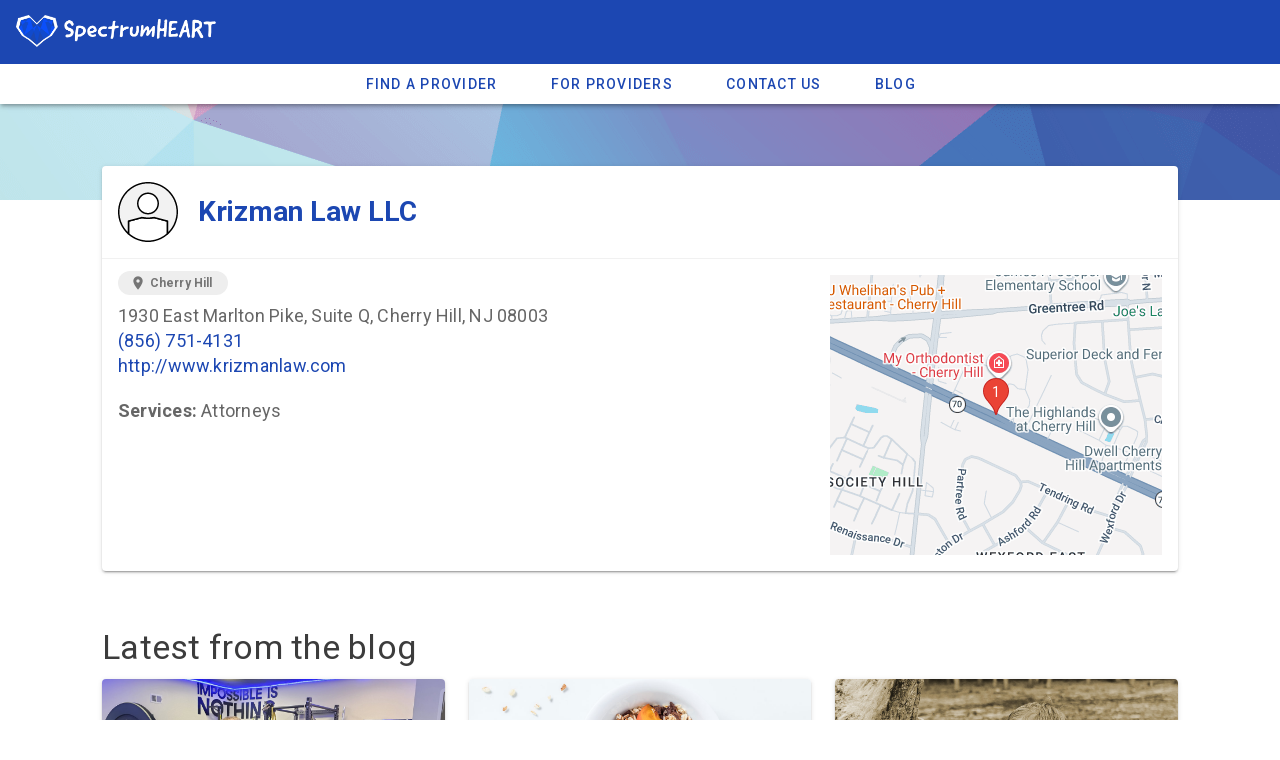

--- FILE ---
content_type: application/javascript; charset=UTF-8
request_url: https://www.spectrumheart.com/_nuxt/02d9abf.js
body_size: -295
content:
/*! For license information please see LICENSES */
(window.webpackJsonp=window.webpackJsonp||[]).push([[32],{681:function(e,n,r){"use strict";r.r(n);var o=r(588);r.d(n,"default",(function(){return o.a}));o.a.registerVersion("firebase","8.3.0","app")}}]);

--- FILE ---
content_type: text/javascript
request_url: https://maps.googleapis.com/maps/vt?pb=!1m4!1m3!1i15!2i9559!3i12416!1m4!1m3!1i15!2i9559!3i12417!1m4!1m3!1i15!2i9560!3i12416!1m4!1m3!1i15!2i9560!3i12417!1m4!1m3!1i15!2i9561!3i12416!1m4!1m3!1i15!2i9561!3i12417!2m3!1e0!2sm!3i764527774!3m13!2sen-US!3sUS!5e18!12m5!1e68!2m2!1sset!2sRoadmap!4e2!12m3!1e37!2m1!1ssmartmaps!4e3!12m1!5b1!23i46991212!23i47054750&callback=_xdc_._n057kr&key=AIzaSyC8qKNzS83PjgT_bL1UAiRmPj_9zLYU-Gg&token=125384
body_size: -1047
content:
/* API Response */ _xdc_._n057kr && _xdc_._n057kr([{"id":"twutvtvuvtvtvvv","base":[626518784,813744640],"zrange":[15,15],"layer":"m@764527774","features":[{"id":"14285800893856127898","a":[0,0,626518784,813744640,626518784,813744640,626518784,813744640],"bb":[-14,-29,13,2,-14,-29,13,2,-14,-29,13,2,-14,-29,13,2,-155,-22,-12,-4],"c":"{\"1\":{\"title\":\"Kyuramen - Cherry Hill\"}}","io":[0,-13]},{"id":"9996618227962631199","a":[-3328,-16384,626515456,813728256,626515456,813728256,626515456,813728256],"bb":[-14,-29,13,2,-14,-29,13,2,-14,-29,13,2,-14,-29,13,2,13,-29,143,-11,13,-15,159,3],"c":"{\"1\":{\"title\":\"P.J. Whelihan's Pub + Restaurant - Cherry Hill\"}}","io":[0,-13]},{"id":"3583123373594185182","a":[-15616,-24064,626503168,813720576,626503168,813720576,626503168,813720576],"bb":[-14,-29,13,2,-14,-29,13,2,-14,-29,13,2,-14,-29,13,2,-55,-22,-13,-4],"c":"{\"1\":{\"title\":\"Wawa\"}}","io":[0,-13]},{"id":"14854577194632437299","a":[-33280,-36352,626485504,813708288,626485504,813708288,626485504,813708288],"bb":[-14,-29,13,2,-14,-29,13,2,-14,-29,13,2,-14,-29,13,2,-127,-22,-12,-4],"c":"{\"1\":{\"title\":\"H Mart Cherry Hill\"}}","io":[0,-13]},{"id":"535808795048203265","a":[18688,-39424],"bb":[-120,-22,-12,-4],"c":"{\"1\":{\"title\":\"Bury the Hatchet\"}}"}]},{"id":"twutvtvuvtvtvvw","base":[626450176,813794560],"zrange":[15,15],"layer":"m@764527774","features":[{"id":"14289519481403089317","a":[0,0],"bb":[13,-29,123,-11,13,-15,153,3],"c":"{\"1\":{\"title\":\"APR Supply Co. - Cherry Hill (Formerly Barton Supply, Inc.)\"}}"},{"id":"0x89c6cb531279dedf:0x4d4352de692e567c","a":[83456,-22272],"bb":[-50,-8,50,9],"c":"{\"1\":{\"title\":\"Society Hill\"}}"},{"id":"2234100872402919876","a":[101632,20992],"bb":[-144,-22,-13,-4],"c":"{\"1\":{\"title\":\"Weinberg Commons\"}}"}]},{"id":"twutvtvuvtvvttt","base":[626515456,813728256],"zrange":[15,15],"layer":"m@764527774","features":[{"id":"9996618227962631199","a":[0,0],"bb":[13,-29,143,-11,13,-15,159,3],"c":"{\"1\":{\"title\":\"P.J. Whelihan's Pub + Restaurant - Cherry Hill\"}}"},{"id":"535808795048203265","a":[22016,-23040,626537472,813705216,626537472,813705216,626537472,813705216],"bb":[-14,-29,13,2,-14,-29,13,2,-14,-29,13,2,-14,-29,13,2,-120,-22,-12,-4],"c":"{\"1\":{\"title\":\"Bury the Hatchet\"}}","io":[0,-13]},{"id":"16840739841238564655","a":[49920,17152,626565376,813745408,626565376,813745408,626565376,813745408],"bb":[-14,-29,13,2,-14,-29,13,2,-14,-29,13,2,-14,-29,13,2,-117,-29,-12,-11,-88,-15,-12,3],"c":"{\"1\":{\"title\":\"My Orthodontist - Cherry Hill\"}}","io":[0,-13]},{"id":"3466691840178336336","a":[78592,30976],"bb":[-107,-29,-13,-11,-97,-15,-13,3],"c":"{\"1\":{\"title\":\"The Highlands at Cherry Hill\"}}"},{"id":"1494690458884514373","a":[79872,-5120],"bb":[-122,-29,-12,-11,-133,-15,-12,3],"c":"{\"1\":{\"title\":\"James F. Cooper Elementary School\"}}"},{"id":"10511112068308994966","a":[100352,14592],"bb":[-171,-22,-12,-4],"c":"{\"1\":{\"title\":\"Superior Deck and Fence\"}}"}]},{"id":"twutvtvuvtvvttu","base":[626611200,813769216],"zrange":[15,15],"layer":"m@764527774","features":[{"id":"18338070227420797181","a":[0,0],"bb":[-95,-29,-12,-11,-114,-15,-13,3],"c":"{\"1\":{\"title\":\"Dwell Cherry Hill Apartments\"}}"},{"id":"0x89c6cb531279dedf:0x4d4352de692e567c","a":[-77568,3072],"bb":[-50,-8,50,9],"c":"{\"1\":{\"title\":\"Society Hill\"}}"},{"id":"2234100872402919876","a":[-59392,46336,626551808,813815552,626551808,813815552,626551808,813815552],"bb":[-14,-29,13,2,-14,-29,13,2,-14,-29,13,2,-14,-29,13,2,-144,-22,-13,-4],"c":"{\"1\":{\"title\":\"Weinberg Commons\"}}","io":[0,-13]},{"id":"0x89c134abf9886f0f:0x419c37bd4cc5d98a","a":[-37632,22016],"bb":[-56,-8,57,9],"c":"{\"1\":{\"title\":\"Wexford East\"}}"}]},{"id":"twutvtvuvtvvttv","base":[626594048,813759232],"zrange":[15,15],"layer":"m@764527774","features":[{"id":"3466691840178336336","a":[0,0,626594048,813759232,626594048,813759232,626594048,813759232],"bb":[-14,-29,13,2,-14,-29,13,2,-14,-29,13,2,-14,-29,13,2,-107,-29,-13,-11,-97,-15,-13,3],"c":"{\"1\":{\"title\":\"The Highlands at Cherry Hill\"}}","io":[0,-13]},{"id":"1494690458884514373","a":[1280,-36096,626595328,813723136,626595328,813723136,626595328,813723136],"bb":[-14,-29,13,2,-14,-29,13,2,-14,-29,13,2,-14,-29,13,2,-122,-29,-12,-11,-133,-15,-12,3],"c":"{\"1\":{\"title\":\"James F. Cooper Elementary School\"}}","io":[0,-13]},{"id":"0x89c134bce0f0af9d:0x33519898f84ba06d","a":[69120,-4608],"bb":[-52,-8,52,9],"c":"{\"1\":{\"title\":\"Woodstream\"}}"},{"id":"9260485919300836465","a":[21504,-27392,626615552,813731840,626615552,813731840,626615552,813731840],"bb":[-14,-29,13,2,-14,-29,13,2,-14,-29,13,2,-14,-29,13,2,-83,-22,-13,-4],"c":"{\"1\":{\"title\":\"Joe's Lake\"}}","io":[0,-13]},{"id":"10511112068308994966","a":[21760,-16384,626615808,813742848,626615808,813742848,626615808,813742848],"bb":[-14,-29,13,2,-14,-29,13,2,-14,-29,13,2,-14,-29,13,2,-171,-22,-12,-4],"c":"{\"1\":{\"title\":\"Superior Deck and Fence\"}}","io":[0,-13]}]},{"id":"twutvtvuvtvvttw","base":[626628608,813772544],"zrange":[15,15],"layer":"m@764527774","features":[{"id":"11620811569914831242","a":[0,0,626628608,813772544,626628608,813772544,626628608,813772544],"bb":[-14,-29,13,2,-14,-29,13,2,-14,-29,13,2,-14,-29,13,2,13,-22,70,-4],"c":"{\"1\":{\"title\":\"Toscana\"}}","io":[0,-13]},{"id":"15297552111663107496","a":[7424,19968,626636032,813792512,626636032,813792512,626636032,813792512],"bb":[-14,-29,13,2,-14,-29,13,2,-14,-29,13,2,-14,-29,13,2,13,-22,74,-4],"c":"{\"1\":{\"title\":\"Taco Bell\"}}","io":[0,-13]},{"id":"18205519147903621441","a":[14336,32768,626642944,813805312,626642944,813805312,626642944,813805312],"bb":[-14,-29,13,2,-14,-29,13,2,-14,-29,13,2,-14,-29,13,2,-105,-22,-12,-4],"c":"{\"1\":{\"title\":\"Planet Fitness\"}}","io":[0,-13]},{"id":"18338070227420797181","a":[-17408,-3328,626611200,813769216,626611200,813769216,626611200,813769216],"bb":[-14,-29,13,2,-14,-29,13,2,-14,-29,13,2,-14,-29,13,2,-95,-29,-12,-11,-114,-15,-13,3],"c":"{\"1\":{\"title\":\"Dwell Cherry Hill Apartments\"}}","io":[0,-13]},{"id":"0x89c134af3c54bff3:0x183e6b954f1cd69f","a":[-10240,8448],"bb":[-42,-8,43,9],"c":"{\"1\":{\"title\":\"Greentree\"}}"}]}])

--- FILE ---
content_type: application/javascript; charset=UTF-8
request_url: https://www.spectrumheart.com/_nuxt/3640c93.js
body_size: 56216
content:
(window.webpackJsonp=window.webpackJsonp||[]).push([[31],{676:function(t,e,n){"use strict";(function(t){var e=n(588);(function(){var n,r="function"==typeof Object.defineProperties?Object.defineProperty:function(a,b,t){a!=Array.prototype&&a!=Object.prototype&&(a[b]=t.value)};var o=function(a){a=["object"==typeof window&&window,"object"==typeof self&&self,"object"==typeof t&&t,a];for(var b=0;b<a.length;++b){var e=a[b];if(e&&e.Math==Math)return e}return globalThis}(this);function c(a){var b=0;return function(){return b<a.length?{done:!1,value:a[b++]}:{done:!0}}}function h(a){var b="undefined"!=typeof Symbol&&Symbol.iterator&&a[Symbol.iterator];return b?b.call(a):{next:c(a)}}!function(a,b){if(b){var t=o;a=a.split(".");for(var e=0;e<a.length-1;e++){var n=a[e];n in t||(t[n]={}),t=t[n]}(b=b(e=t[a=a[a.length-1]]))!=e&&null!=b&&r(t,a,{configurable:!0,writable:!0,value:b})}}("Promise",(function(a){function b(g){this.b=0,this.c=void 0,this.a=[];var t=this.f();try{g(t.resolve,t.reject)}catch(e){t.reject(e)}}function t(){this.a=null}function e(g){return g instanceof b?g:new b((function(t){t(g)}))}if(a)return a;t.prototype.b=function(g){if(null==this.a){this.a=[];var t=this;this.c((function(){t.g()}))}this.a.push(g)};var n=o.setTimeout;t.prototype.c=function(g){n(g,0)},t.prototype.g=function(){for(;this.a&&this.a.length;){var g=this.a;this.a=[];for(var t=0;t<g.length;++t){var e=g[t];g[t]=null;try{e()}catch(t){this.f(t)}}}this.a=null},t.prototype.f=function(g){this.c((function(){throw g}))},b.prototype.f=function(){function g(p){return function(n){e||(e=!0,p.call(t,n))}}var t=this,e=!1;return{resolve:g(this.m),reject:g(this.g)}},b.prototype.m=function(g){if(g===this)this.g(new TypeError("A Promise cannot resolve to itself"));else if(g instanceof b)this.s(g);else{t:switch(typeof g){case"object":var t=null!=g;break t;case"function":t=!0;break t;default:t=!1}t?this.v(g):this.h(g)}},b.prototype.v=function(g){var t=void 0;try{t=g.then}catch(t){return void this.g(t)}"function"==typeof t?this.u(t,g):this.h(g)},b.prototype.g=function(g){this.i(2,g)},b.prototype.h=function(g){this.i(1,g)},b.prototype.i=function(g,t){if(0!=this.b)throw Error("Cannot settle("+g+", "+t+"): Promise already settled in state"+this.b);this.b=g,this.c=t,this.l()},b.prototype.l=function(){if(null!=this.a){for(var g=0;g<this.a.length;++g)r.b(this.a[g]);this.a=null}};var r=new t;return b.prototype.s=function(g){var t=this.f();g.Qa(t.resolve,t.reject)},b.prototype.u=function(g,t){var e=this.f();try{g.call(t,e.resolve,e.reject)}catch(t){e.reject(t)}},b.prototype.then=function(g,t){function e(t,e){return"function"==typeof t?function(e){try{p(t(e))}catch(t){n(t)}}:e}var p,n,r=new b((function(t,e){p=t,n=e}));return this.Qa(e(g,p),e(t,n)),r},b.prototype.catch=function(g){return this.then(void 0,g)},b.prototype.Qa=function(g,t){function e(){switch(p.b){case 1:g(p.c);break;case 2:t(p.c);break;default:throw Error("Unexpected state: "+p.b)}}var p=this;null==this.a?r.b(e):this.a.push(e)},b.resolve=e,b.reject=function(g){return new b((function(t,e){e(g)}))},b.race=function(g){return new b((function(t,n){for(var p=h(g),r=p.next();!r.done;r=p.next())e(r.value).Qa(t,n)}))},b.all=function(g){var t=h(g),n=t.next();return n.done?e([]):new b((function(p,r){function o(t){return function(e){c[t]=e,0==--h&&p(c)}}var c=[],h=0;do{c.push(void 0),h++,e(n.value).Qa(o(c.length-1),r),n=t.next()}while(!n.done)}))},b}));var l=l||{},f=this||self,d=/^[\w+/_-]+[=]{0,2}$/,v=null;function m(a){return(a=a.querySelector&&a.querySelector("script[nonce]"))&&(a=a.nonce||a.getAttribute("nonce"))&&d.test(a)?a:""}function y(){}function w(a){var b=typeof a;return"object"!=b?b:a?Array.isArray(a)?"array":b:"null"}function I(a){var b=w(a);return"array"==b||"object"==b&&"number"==typeof a.length}function T(a){return"function"==w(a)}function E(a){var b=typeof a;return"object"==b&&null!=a||"function"==b}function A(a){return Object.prototype.hasOwnProperty.call(a,k)&&a[k]||(a[k]=++S)}var k="closure_uid_"+(1e9*Math.random()>>>0),S=0;function N(a,b,t){return a.call.apply(a.bind,arguments)}function _(a,b,t){if(!a)throw Error();if(2<arguments.length){var e=Array.prototype.slice.call(arguments,2);return function(){var t=Array.prototype.slice.call(arguments);return Array.prototype.unshift.apply(t,e),a.apply(b,t)}}return function(){return a.apply(b,arguments)}}function q(a,b,t){return(q=Function.prototype.bind&&-1!=Function.prototype.bind.toString().indexOf("native code")?N:_).apply(null,arguments)}function O(a,b){var t=Array.prototype.slice.call(arguments,1);return function(){var e=t.slice();return e.push.apply(e,arguments),a.apply(this,e)}}var C=Date.now;function R(a,b){function t(){}t.prototype=b.prototype,a.ab=b.prototype,a.prototype=new t,a.prototype.constructor=a}function P(a){return a}function D(a,b,t){this.code=M+a,this.message=b||j[a]||"",this.a=t||null}function L(a){var b=a&&a.code;return b?new D(b.substring(M.length),a.message,a.serverResponse):null}R(D,Error),D.prototype.w=function(){var a={code:this.code,message:this.message};return this.a&&(a.serverResponse=this.a),a},D.prototype.toJSON=function(){return this.w()};var x,M="auth/",j={"admin-restricted-operation":"This operation is restricted to administrators only.","argument-error":"","app-not-authorized":"This app, identified by the domain where it's hosted, is not authorized to use Firebase Authentication with the provided API key. Review your key configuration in the Google API console.","app-not-installed":"The requested mobile application corresponding to the identifier (Android package name or iOS bundle ID) provided is not installed on this device.","captcha-check-failed":"The reCAPTCHA response token provided is either invalid, expired, already used or the domain associated with it does not match the list of whitelisted domains.","code-expired":"The SMS code has expired. Please re-send the verification code to try again.","cordova-not-ready":"Cordova framework is not ready.","cors-unsupported":"This browser is not supported.","credential-already-in-use":"This credential is already associated with a different user account.","custom-token-mismatch":"The custom token corresponds to a different audience.","requires-recent-login":"This operation is sensitive and requires recent authentication. Log in again before retrying this request.","dynamic-link-not-activated":"Please activate Dynamic Links in the Firebase Console and agree to the terms and conditions.","email-change-needs-verification":"Multi-factor users must always have a verified email.","email-already-in-use":"The email address is already in use by another account.","expired-action-code":"The action code has expired. ","cancelled-popup-request":"This operation has been cancelled due to another conflicting popup being opened.","internal-error":"An internal error has occurred.","invalid-app-credential":"The phone verification request contains an invalid application verifier. The reCAPTCHA token response is either invalid or expired.","invalid-app-id":"The mobile app identifier is not registed for the current project.","invalid-user-token":"This user's credential isn't valid for this project. This can happen if the user's token has been tampered with, or if the user isn't for the project associated with this API key.","invalid-auth-event":"An internal error has occurred.","invalid-verification-code":"The SMS verification code used to create the phone auth credential is invalid. Please resend the verification code sms and be sure use the verification code provided by the user.","invalid-continue-uri":"The continue URL provided in the request is invalid.","invalid-cordova-configuration":"The following Cordova plugins must be installed to enable OAuth sign-in: cordova-plugin-buildinfo, cordova-universal-links-plugin, cordova-plugin-browsertab, cordova-plugin-inappbrowser and cordova-plugin-customurlscheme.","invalid-custom-token":"The custom token format is incorrect. Please check the documentation.","invalid-dynamic-link-domain":"The provided dynamic link domain is not configured or authorized for the current project.","invalid-email":"The email address is badly formatted.","invalid-api-key":"Your API key is invalid, please check you have copied it correctly.","invalid-cert-hash":"The SHA-1 certificate hash provided is invalid.","invalid-credential":"The supplied auth credential is malformed or has expired.","invalid-message-payload":"The email template corresponding to this action contains invalid characters in its message. Please fix by going to the Auth email templates section in the Firebase Console.","invalid-multi-factor-session":"The request does not contain a valid proof of first factor successful sign-in.","invalid-oauth-provider":"EmailAuthProvider is not supported for this operation. This operation only supports OAuth providers.","invalid-oauth-client-id":"The OAuth client ID provided is either invalid or does not match the specified API key.","unauthorized-domain":"This domain is not authorized for OAuth operations for your Firebase project. Edit the list of authorized domains from the Firebase console.","invalid-action-code":"The action code is invalid. This can happen if the code is malformed, expired, or has already been used.","wrong-password":"The password is invalid or the user does not have a password.","invalid-persistence-type":"The specified persistence type is invalid. It can only be local, session or none.","invalid-phone-number":"The format of the phone number provided is incorrect. Please enter the phone number in a format that can be parsed into E.164 format. E.164 phone numbers are written in the format [+][country code][subscriber number including area code].","invalid-provider-id":"The specified provider ID is invalid.","invalid-recipient-email":"The email corresponding to this action failed to send as the provided recipient email address is invalid.","invalid-sender":"The email template corresponding to this action contains an invalid sender email or name. Please fix by going to the Auth email templates section in the Firebase Console.","invalid-verification-id":"The verification ID used to create the phone auth credential is invalid.","invalid-tenant-id":"The Auth instance's tenant ID is invalid.","multi-factor-info-not-found":"The user does not have a second factor matching the identifier provided.","multi-factor-auth-required":"Proof of ownership of a second factor is required to complete sign-in.","missing-android-pkg-name":"An Android Package Name must be provided if the Android App is required to be installed.","auth-domain-config-required":"Be sure to include authDomain when calling firebase.initializeApp(), by following the instructions in the Firebase console.","missing-app-credential":"The phone verification request is missing an application verifier assertion. A reCAPTCHA response token needs to be provided.","missing-verification-code":"The phone auth credential was created with an empty SMS verification code.","missing-continue-uri":"A continue URL must be provided in the request.","missing-iframe-start":"An internal error has occurred.","missing-ios-bundle-id":"An iOS Bundle ID must be provided if an App Store ID is provided.","missing-multi-factor-info":"No second factor identifier is provided.","missing-multi-factor-session":"The request is missing proof of first factor successful sign-in.","missing-or-invalid-nonce":"The request does not contain a valid nonce. This can occur if the SHA-256 hash of the provided raw nonce does not match the hashed nonce in the ID token payload.","missing-phone-number":"To send verification codes, provide a phone number for the recipient.","missing-verification-id":"The phone auth credential was created with an empty verification ID.","app-deleted":"This instance of FirebaseApp has been deleted.","account-exists-with-different-credential":"An account already exists with the same email address but different sign-in credentials. Sign in using a provider associated with this email address.","network-request-failed":"A network error (such as timeout, interrupted connection or unreachable host) has occurred.","no-auth-event":"An internal error has occurred.","no-such-provider":"User was not linked to an account with the given provider.","null-user":"A null user object was provided as the argument for an operation which requires a non-null user object.","operation-not-allowed":"The given sign-in provider is disabled for this Firebase project. Enable it in the Firebase console, under the sign-in method tab of the Auth section.","operation-not-supported-in-this-environment":'This operation is not supported in the environment this application is running on. "location.protocol" must be http, https or chrome-extension and web storage must be enabled.',"popup-blocked":"Unable to establish a connection with the popup. It may have been blocked by the browser.","popup-closed-by-user":"The popup has been closed by the user before finalizing the operation.","provider-already-linked":"User can only be linked to one identity for the given provider.","quota-exceeded":"The project's quota for this operation has been exceeded.","redirect-cancelled-by-user":"The redirect operation has been cancelled by the user before finalizing.","redirect-operation-pending":"A redirect sign-in operation is already pending.","rejected-credential":"The request contains malformed or mismatching credentials.","second-factor-already-in-use":"The second factor is already enrolled on this account.","maximum-second-factor-count-exceeded":"The maximum allowed number of second factors on a user has been exceeded.","tenant-id-mismatch":"The provided tenant ID does not match the Auth instance's tenant ID",timeout:"The operation has timed out.","user-token-expired":"The user's credential is no longer valid. The user must sign in again.","too-many-requests":"We have blocked all requests from this device due to unusual activity. Try again later.","unauthorized-continue-uri":"The domain of the continue URL is not whitelisted.  Please whitelist the domain in the Firebase console.","unsupported-first-factor":"Enrolling a second factor or signing in with a multi-factor account requires sign-in with a supported first factor.","unsupported-persistence-type":"The current environment does not support the specified persistence type.","unsupported-tenant-operation":"This operation is not supported in a multi-tenant context.","unverified-email":"The operation requires a verified email.","user-cancelled":"The user did not grant your application the permissions it requested.","user-not-found":"There is no user record corresponding to this identifier. The user may have been deleted.","user-disabled":"The user account has been disabled by an administrator.","user-mismatch":"The supplied credentials do not correspond to the previously signed in user.","user-signed-out":"","weak-password":"The password must be 6 characters long or more.","web-storage-unsupported":"This browser is not supported or 3rd party cookies and data may be disabled."},U={ld:{Ta:"https://staging-identitytoolkit.sandbox.googleapis.com/identitytoolkit/v3/relyingparty/",Za:"https://staging-securetoken.sandbox.googleapis.com/v1/token",Wa:"https://staging-identitytoolkit.sandbox.googleapis.com/v2/",id:"b"},sd:{Ta:"https://www.googleapis.com/identitytoolkit/v3/relyingparty/",Za:"https://securetoken.googleapis.com/v1/token",Wa:"https://identitytoolkit.googleapis.com/v2/",id:"p"},ud:{Ta:"https://staging-www.sandbox.googleapis.com/identitytoolkit/v3/relyingparty/",Za:"https://staging-securetoken.sandbox.googleapis.com/v1/token",Wa:"https://staging-identitytoolkit.sandbox.googleapis.com/v2/",id:"s"},vd:{Ta:"https://www-googleapis-test.sandbox.google.com/identitytoolkit/v3/relyingparty/",Za:"https://test-securetoken.sandbox.googleapis.com/v1/token",Wa:"https://test-identitytoolkit.sandbox.googleapis.com/v2/",id:"t"}};function V(a){for(var b in U)if(U[b].id===a)return{firebaseEndpoint:(a=U[b]).Ta,secureTokenEndpoint:a.Za,identityPlatformEndpoint:a.Wa};return null}function F(a){if(!a)return!1;try{return!!a.$goog_Thenable}catch(t){return!1}}function u(a){if(Error.captureStackTrace)Error.captureStackTrace(this,u);else{var b=Error().stack;b&&(this.stack=b)}a&&(this.message=String(a))}function K(a,b){for(var t="",e=(a=a.split("%s")).length-1,n=0;n<e;n++)t+=a[n]+(n<b.length?b[n]:"%s");u.call(this,t+a[e])}function H(a,b){throw new K("Failure"+(a?": "+a:""),Array.prototype.slice.call(arguments,1))}function G(a,b){this.c=a,this.f=b,this.b=0,this.a=null}function B(a,b){a.f(b),100>a.b&&(a.b++,b.next=a.a,a.a=b)}function W(){this.b=this.a=null}x=V("__EID__")?"__EID__":void 0,R(u,Error),u.prototype.name="CustomError",R(K,u),K.prototype.name="AssertionError",G.prototype.get=function(){if(0<this.b){this.b--;var a=this.a;this.a=a.next,a.next=null}else a=this.c();return a};var X=new G((function(){return new Y}),(function(a){a.reset()}));function J(){var a=_e,b=null;return a.a&&(b=a.a,a.a=a.a.next,a.a||(a.b=null),b.next=null),b}function Y(){this.next=this.b=this.a=null}W.prototype.add=function(a,b){var t=X.get();t.set(a,b),this.b?this.b.next=t:this.a=t,this.b=t},Y.prototype.set=function(a,b){this.a=a,this.b=b,this.next=null},Y.prototype.reset=function(){this.next=this.b=this.a=null};var z=Array.prototype.indexOf?function(a,b){return Array.prototype.indexOf.call(a,b,void 0)}:function(a,b){if("string"==typeof a)return"string"!=typeof b||1!=b.length?-1:a.indexOf(b,0);for(var t=0;t<a.length;t++)if(t in a&&a[t]===b)return t;return-1},$=Array.prototype.forEach?function(a,b,t){Array.prototype.forEach.call(a,b,t)}:function(a,b,t){for(var e=a.length,n="string"==typeof a?a.split(""):a,r=0;r<e;r++)r in n&&b.call(t,n[r],r,a)};var Z=Array.prototype.filter?function(a,b){return Array.prototype.filter.call(a,b,void 0)}:function(a,b){for(var t=a.length,e=[],n=0,r="string"==typeof a?a.split(""):a,g=0;g<t;g++)if(g in r){var o=r[g];b.call(void 0,o,g,a)&&(e[n++]=o)}return e},Q=Array.prototype.map?function(a,b){return Array.prototype.map.call(a,b,void 0)}:function(a,b){for(var t=a.length,e=Array(t),n="string"==typeof a?a.split(""):a,r=0;r<t;r++)r in n&&(e[r]=b.call(void 0,n[r],r,a));return e},tt=Array.prototype.some?function(a,b){return Array.prototype.some.call(a,b,void 0)}:function(a,b){for(var t=a.length,e="string"==typeof a?a.split(""):a,n=0;n<t;n++)if(n in e&&b.call(void 0,e[n],n,a))return!0;return!1};function et(a,b){return 0<=z(a,b)}function nt(a,b){var t;return(t=0<=(b=z(a,b)))&&Array.prototype.splice.call(a,b,1),t}function it(a,b){!function(a,b){for(var t="string"==typeof a?a.split(""):a,e=a.length-1;0<=e;--e)e in t&&b.call(void 0,t[e],e,a)}(a,(function(t,e){b.call(void 0,t,e,a)&&1==Array.prototype.splice.call(a,e,1).length&&0}))}function ot(a){return Array.prototype.concat.apply([],arguments)}function at(a){var b=a.length;if(0<b){for(var t=Array(b),e=0;e<b;e++)t[e]=a[e];return t}return[]}var st,ut=String.prototype.trim?function(a){return a.trim()}:function(a){return/^[\s\xa0]*([\s\S]*?)[\s\xa0]*$/.exec(a)[1]},ct=/&/g,ht=/</g,lt=/>/g,ft=/"/g,pt=/'/g,vt=/\x00/g,mt=/[\x00&<>"']/;function gt(a,b){return-1!=a.indexOf(b)}function bt(a,b){return a<b?-1:a>b?1:0}t:{var yt=f.navigator;if(yt){var wt=yt.userAgent;if(wt){st=wt;break t}}st=""}function It(a){return gt(st,a)}function Tt(a,b){for(var t in a)b.call(void 0,a[t],t,a)}function Et(a){for(var b in a)return!1;return!0}function At(a){var t,b={};for(t in a)b[t]=a[t];return b}var kt="constructor hasOwnProperty isPrototypeOf propertyIsEnumerable toLocaleString toString valueOf".split(" ");function St(a,b){for(var t,e,n=1;n<arguments.length;n++){for(t in e=arguments[n])a[t]=e[t];for(var r=0;r<kt.length;r++)t=kt[r],Object.prototype.hasOwnProperty.call(e,t)&&(a[t]=e[t])}}function Nt(a,b){t:{try{var t=a&&a.ownerDocument,e=t&&(t.defaultView||t.parentWindow);if((e=e||f).Element&&e.Location){var n=e;break t}}catch(t){}n=null}if(n&&void 0!==n[b]&&(!a||!(a instanceof n[b])&&(a instanceof n.Location||a instanceof n.Element))){if(E(a))try{var r=a.constructor.displayName||a.constructor.name||Object.prototype.toString.call(a)}catch(t){r="<object could not be stringified>"}else r=void 0===a?"undefined":null===a?"null":typeof a;H("Argument is not a %s (or a non-Element, non-Location mock); got: %s",b,r)}}function _t(a,b){this.a=a===Pt&&b||"",this.b=Rt}function Ot(a){return a instanceof _t&&a.constructor===_t&&a.b===Rt?a.a:(H("expected object of type Const, got '"+a+"'"),"type_error:Const")}_t.prototype.sa=!0,_t.prototype.ra=function(){return this.a},_t.prototype.toString=function(){return"Const{"+this.a+"}"};var Ct,Rt={},Pt={};function Dt(){if(void 0===Ct){var a=null,b=f.trustedTypes;if(b&&b.createPolicy){try{a=b.createPolicy("goog#html",{createHTML:P,createScript:P,createScriptURL:P})}catch(t){f.console&&f.console.error(t.message)}Ct=a}else Ct=a}return Ct}function Lt(a,b){this.a=b===Vt?a:""}function xt(a){return a instanceof Lt&&a.constructor===Lt?a.a:(H("expected object of type TrustedResourceUrl, got '"+a+"' of type "+w(a)),"type_error:TrustedResourceUrl")}function Mt(a,b){var t=Ot(a);if(!Ut.test(t))throw Error("Invalid TrustedResourceUrl format: "+t);return function(a){var b=Dt();return new Lt(a=b?b.createScriptURL(a):a,Vt)}(a=t.replace(jt,(function(e,n){if(!Object.prototype.hasOwnProperty.call(b,n))throw Error('Found marker, "'+n+'", in format string, "'+t+'", but no valid label mapping found in args: '+JSON.stringify(b));return(e=b[n])instanceof _t?Ot(e):encodeURIComponent(String(e))})))}Lt.prototype.sa=!0,Lt.prototype.ra=function(){return this.a.toString()},Lt.prototype.toString=function(){return"TrustedResourceUrl{"+this.a+"}"};var jt=/%{(\w+)}/g,Ut=/^((https:)?\/\/[0-9a-z.:[\]-]+\/|\/[^/\\]|[^:/\\%]+\/|[^:/\\%]*[?#]|about:blank#)/i,Vt={};function Ft(a,b){this.a=b===Xt?a:""}function Kt(a){return a instanceof Ft&&a.constructor===Ft?a.a:(H("expected object of type SafeUrl, got '"+a+"' of type "+w(a)),"type_error:SafeUrl")}Ft.prototype.sa=!0,Ft.prototype.ra=function(){return this.a.toString()},Ft.prototype.toString=function(){return"SafeUrl{"+this.a+"}"};var qt=/^(?:audio\/(?:3gpp2|3gpp|aac|L16|midi|mp3|mp4|mpeg|oga|ogg|opus|x-m4a|x-matroska|x-wav|wav|webm)|font\/\w+|image\/(?:bmp|gif|jpeg|jpg|png|tiff|webp|x-icon)|text\/csv|video\/(?:mpeg|mp4|ogg|webm|quicktime|x-matroska))(?:;\w+=(?:\w+|"[\w;,= ]+"))*$/i,Ht=/^data:(.*);base64,[a-z0-9+\/]+=*$/i,Gt=/^(?:(?:https?|mailto|ftp):|[^:/?#]*(?:[/?#]|$))/i;function Bt(a){if(a instanceof Ft)return a;if(a="object"==typeof a&&a.sa?a.ra():String(a),Gt.test(a))a=new Ft(a,Xt);else{var b=(a=(a=String(a)).replace(/(%0A|%0D)/g,"")).match(Ht);a=b&&qt.test(b[1])?new Ft(a,Xt):null}return a}function Wt(a){return a instanceof Ft?a:(a="object"==typeof a&&a.sa?a.ra():String(a),Gt.test(a)||(a="about:invalid#zClosurez"),new Ft(a,Xt))}var Xt={},Jt=new Ft("about:invalid#zClosurez",Xt);function Yt(a,b,t){this.a=t===zt?a:""}Yt.prototype.sa=!0,Yt.prototype.ra=function(){return this.a.toString()},Yt.prototype.toString=function(){return"SafeHtml{"+this.a+"}"};var zt={};function $t(a,b,t,e){return a=a instanceof Ft?a:Wt(a),b=b||f,t=t instanceof _t?Ot(t):t||"",b.open(Kt(a),t,e,void 0)}function Zt(a,b){for(var t=a.split("%s"),e="",n=Array.prototype.slice.call(arguments,1);n.length&&1<t.length;)e+=t.shift()+n.shift();return e+t.join("%s")}function Qt(a){return mt.test(a)&&(-1!=a.indexOf("&")&&(a=a.replace(ct,"&amp;")),-1!=a.indexOf("<")&&(a=a.replace(ht,"&lt;")),-1!=a.indexOf(">")&&(a=a.replace(lt,"&gt;")),-1!=a.indexOf('"')&&(a=a.replace(ft,"&quot;")),-1!=a.indexOf("'")&&(a=a.replace(pt,"&#39;")),-1!=a.indexOf("\0")&&(a=a.replace(vt,"&#0;"))),a}function te(a){return te[" "](a),a}te[" "]=y;var ee,a,ne=It("Opera"),ie=It("Trident")||It("MSIE"),re=It("Edge"),oe=re||ie,ae=It("Gecko")&&!(gt(st.toLowerCase(),"webkit")&&!It("Edge"))&&!(It("Trident")||It("MSIE"))&&!It("Edge"),se=gt(st.toLowerCase(),"webkit")&&!It("Edge");function ue(){var a=f.document;return a?a.documentMode:void 0}t:{var ce="",he=(a=st,ae?/rv:([^\);]+)(\)|;)/.exec(a):re?/Edge\/([\d\.]+)/.exec(a):ie?/\b(?:MSIE|rv)[: ]([^\);]+)(\)|;)/.exec(a):se?/WebKit\/(\S+)/.exec(a):ne?/(?:Version)[ \/]?(\S+)/.exec(a):void 0);if(he&&(ce=he?he[1]:""),ie){var le=ue();if(null!=le&&le>parseFloat(ce)){ee=String(le);break t}}ee=ce}var fe,de={};function pe(a){return function(a,b){var t=de;return Object.prototype.hasOwnProperty.call(t,a)?t[a]:t[a]=b(a)}(a,(function(){for(var b=0,t=ut(String(ee)).split("."),e=ut(String(a)).split("."),n=Math.max(t.length,e.length),r=0;0==b&&r<n;r++){var g=t[r]||"",o=e[r]||"";do{if(g=/(\d*)(\D*)(.*)/.exec(g)||["","","",""],o=/(\d*)(\D*)(.*)/.exec(o)||["","","",""],0==g[0].length&&0==o[0].length)break;b=bt(0==g[1].length?0:parseInt(g[1],10),0==o[1].length?0:parseInt(o[1],10))||bt(0==g[2].length,0==o[2].length)||bt(g[2],o[2]),g=g[3],o=o[3]}while(0==b)}return 0<=b}))}if(f.document&&ie){var ve=ue();fe=ve||(parseInt(ee,10)||void 0)}else fe=void 0;var me=fe;try{new self.OffscreenCanvas(0,0).getContext("2d")}catch(a){}var ge=!ie||9<=Number(me);function be(a){var b=document;return"string"==typeof a?b.getElementById(a):a}function ye(a,b){Tt(b,(function(t,e){t&&"object"==typeof t&&t.sa&&(t=t.ra()),"style"==e?a.style.cssText=t:"class"==e?a.className=t:"for"==e?a.htmlFor=t:Te.hasOwnProperty(e)?a.setAttribute(Te[e],t):0==e.lastIndexOf("aria-",0)||0==e.lastIndexOf("data-",0)?a.setAttribute(e,t):a[e]=t}))}var we,Ie,Te={cellpadding:"cellPadding",cellspacing:"cellSpacing",colspan:"colSpan",frameborder:"frameBorder",height:"height",maxlength:"maxLength",nonce:"nonce",role:"role",rowspan:"rowSpan",type:"type",usemap:"useMap",valign:"vAlign",width:"width"};function Ee(a,b,t){function e(t){t&&b.appendChild("string"==typeof t?a.createTextNode(t):t)}for(var n=2;n<t.length;n++){var r=t[n];if(!I(r)||E(r)&&0<r.nodeType)e(r);else{t:{if(r&&"number"==typeof r.length){if(E(r)){var g="function"==typeof r.item||"string"==typeof r.item;break t}if(T(r)){g="function"==typeof r.item;break t}}g=!1}$(g?at(r):r,e)}}}function Ae(a,b){return b=String(b),"application/xhtml+xml"===a.contentType&&(b=b.toLowerCase()),a.createElement(b)}function ke(a){f.setTimeout((function(){throw a}),0)}function Se(a,b){Ie||function(){if(f.Promise&&f.Promise.resolve){var a=f.Promise.resolve(void 0);Ie=function(){a.then(Oe)}}else Ie=function(){var b=Oe;!T(f.setImmediate)||f.Window&&f.Window.prototype&&!It("Edge")&&f.Window.prototype.setImmediate==f.setImmediate?(we||(we=function(){var a=f.MessageChannel;if(void 0===a&&"undefined"!=typeof window&&window.postMessage&&window.addEventListener&&!It("Presto")&&(a=function(){var t=Ae(document,"IFRAME");t.style.display="none",document.documentElement.appendChild(t);var e=t.contentWindow;(t=e.document).open(),t.close();var g="callImmediate"+Math.random(),n="file:"==e.location.protocol?"*":e.location.protocol+"//"+e.location.host;t=q((function(t){"*"!=n&&t.origin!=n||t.data!=g||this.port1.onmessage()}),this),e.addEventListener("message",t,!1),this.port1={},this.port2={postMessage:function(){e.postMessage(g,n)}}}),void 0!==a&&!It("Trident")&&!It("MSIE")){var b=new a,t={},e=t;return b.port1.onmessage=function(){if(void 0!==t.next){var e=(t=t.next).Gb;t.Gb=null,e()}},function(t){e.next={Gb:t},e=e.next,b.port2.postMessage(0)}}return function(t){f.setTimeout(t,0)}}()),we(b)):f.setImmediate(b)}}(),Ne||(Ie(),Ne=!0),_e.add(a,b)}var Ne=!1,_e=new W;function Oe(){for(var a;a=J();){try{a.a.call(a.b)}catch(t){ke(t)}B(X,a)}Ne=!1}function Ce(a,b){if(this.a=Re,this.i=void 0,this.f=this.b=this.c=null,this.g=this.h=!1,a!=y)try{var t=this;a.call(b,(function(e){Ge(t,Pe,e)}),(function(e){if(!(e instanceof $e))try{if(e instanceof Error)throw e;throw Error("Promise rejected.")}catch(t){}Ge(t,De,e)}))}catch(t){Ge(this,De,t)}}var Re=0,Pe=2,De=3;function Le(){this.next=this.f=this.b=this.g=this.a=null,this.c=!1}Le.prototype.reset=function(){this.f=this.b=this.g=this.a=null,this.c=!1};var xe=new G((function(){return new Le}),(function(a){a.reset()}));function Me(a,b,t){var e=xe.get();return e.g=a,e.b=b,e.f=t,e}function je(a){if(a instanceof Ce)return a;var b=new Ce(y);return Ge(b,Pe,a),b}function Ue(a){return new Ce((function(b,t){t(a)}))}function Ve(a,b,t){Be(a,b,t,null)||Se(O(b,a))}function Fe(a){return new Ce((function(b){var t=a.length,e=[];if(t)for(var n=function(n,r,p){t--,e[n]=r?{Pb:!0,value:p}:{Pb:!1,reason:p},0==t&&b(e)},r=0;r<a.length;r++)Ve(a[r],O(n,r,!0),O(n,r,!1));else b(e)}))}function Ke(a,b){if(a.a==Re)if(a.c){var t=a.c;if(t.b){for(var e=0,n=null,r=null,g=t.b;g&&(g.c||(e++,g.a==a&&(n=g),!(n&&1<e)));g=g.next)n||(r=g);n&&(t.a==Re&&1==e?Ke(t,b):(r?((e=r).next==t.f&&(t.f=e),e.next=e.next.next):Xe(t),Je(t,n,De,b)))}a.c=null}else Ge(a,De,b)}function qe(a,b){a.b||a.a!=Pe&&a.a!=De||We(a),a.f?a.f.next=b:a.b=b,a.f=b}function He(a,b,t,e){var n=Me(null,null,null);return n.a=new Ce((function(r,g){n.g=b?function(t){try{var n=b.call(e,t);r(n)}catch(t){g(t)}}:r,n.b=t?function(n){try{var o=t.call(e,n);void 0===o&&n instanceof $e?g(n):r(o)}catch(t){g(t)}}:g})),n.a.c=a,qe(a,n),n.a}function Ge(a,b,t){a.a==Re&&(a===t&&(b=De,t=new TypeError("Promise cannot resolve to itself")),a.a=1,Be(t,a.$c,a.ad,a)||(a.i=t,a.a=b,a.c=null,We(a),b!=De||t instanceof $e||function(a,b){a.g=!0,Se((function(){a.g&&ze.call(null,b)}))}(a,t)))}function Be(a,b,t,e){if(a instanceof Ce)return qe(a,Me(b||y,t||null,e)),!0;if(F(a))return a.then(b,t,e),!0;if(E(a))try{var n=a.then;if(T(n))return function(a,b,t,e,n){function r(t){o||(o=!0,e.call(n,t))}function g(e){o||(o=!0,t.call(n,e))}var o=!1;try{b.call(a,g,r)}catch(t){r(t)}}(a,n,b,t,e),!0}catch(n){return t.call(e,n),!0}return!1}function We(a){a.h||(a.h=!0,Se(a.gc,a))}function Xe(a){var b=null;return a.b&&(b=a.b,a.b=b.next,b.next=null),a.b||(a.f=null),b}function Je(a,b,t,e){if(t==De&&b.b&&!b.c)for(;a&&a.g;a=a.c)a.g=!1;if(b.a)b.a.c=null,Ye(b,t,e);else try{b.c?b.g.call(b.f):Ye(b,t,e)}catch(t){ze.call(null,t)}B(xe,b)}function Ye(a,b,t){b==Pe?a.g.call(a.f,t):a.b&&a.b.call(a.f,t)}Ce.prototype.then=function(a,b,t){return He(this,T(a)?a:null,T(b)?b:null,t)},Ce.prototype.$goog_Thenable=!0,(n=Ce.prototype).oa=function(a,b){return(a=Me(a,a,b)).c=!0,qe(this,a),this},n.o=function(a,b){return He(this,null,a,b)},n.cancel=function(a){if(this.a==Re){var b=new $e(a);Se((function(){Ke(this,b)}),this)}},n.$c=function(a){this.a=Re,Ge(this,Pe,a)},n.ad=function(a){this.a=Re,Ge(this,De,a)},n.gc=function(){for(var a;a=Xe(this);)Je(this,a,this.a,this.i);this.h=!1};var ze=ke;function $e(a){u.call(this,a)}function Ze(){0!=Qe&&(tn[A(this)]=this),this.xa=this.xa,this.pa=this.pa}R($e,u),$e.prototype.name="cancel";var Qe=0,tn={};function en(a){if(!a.xa&&(a.xa=!0,a.Da(),0!=Qe)){var b=A(a);if(0!=Qe&&a.pa&&0<a.pa.length)throw Error(a+" did not empty its onDisposeCallbacks queue. This probably means it overrode dispose() or disposeInternal() without calling the superclass' method.");delete tn[b]}}Ze.prototype.xa=!1,Ze.prototype.Da=function(){if(this.pa)for(;this.pa.length;)this.pa.shift()()};var nn=Object.freeze||function(a){return a},rn=!ie||9<=Number(me),on=ie&&!pe("9"),an=function(){if(!f.addEventListener||!Object.defineProperty)return!1;var a=!1,b=Object.defineProperty({},"passive",{get:function(){a=!0}});try{f.addEventListener("test",y,b),f.removeEventListener("test",y,b)}catch(t){}return a}();function sn(a,b){this.type=a,this.b=this.target=b,this.defaultPrevented=!1}function un(a,b){if(sn.call(this,a?a.type:""),this.relatedTarget=this.b=this.target=null,this.button=this.screenY=this.screenX=this.clientY=this.clientX=0,this.key="",this.metaKey=this.shiftKey=this.altKey=this.ctrlKey=!1,this.pointerId=0,this.pointerType="",this.a=null,a){var t=this.type=a.type,e=a.changedTouches&&a.changedTouches.length?a.changedTouches[0]:null;if(this.target=a.target||a.srcElement,this.b=b,b=a.relatedTarget){if(ae){t:{try{te(b.nodeName);var n=!0;break t}catch(t){}n=!1}n||(b=null)}}else"mouseover"==t?b=a.fromElement:"mouseout"==t&&(b=a.toElement);this.relatedTarget=b,e?(this.clientX=void 0!==e.clientX?e.clientX:e.pageX,this.clientY=void 0!==e.clientY?e.clientY:e.pageY,this.screenX=e.screenX||0,this.screenY=e.screenY||0):(this.clientX=void 0!==a.clientX?a.clientX:a.pageX,this.clientY=void 0!==a.clientY?a.clientY:a.pageY,this.screenX=a.screenX||0,this.screenY=a.screenY||0),this.button=a.button,this.key=a.key||"",this.ctrlKey=a.ctrlKey,this.altKey=a.altKey,this.shiftKey=a.shiftKey,this.metaKey=a.metaKey,this.pointerId=a.pointerId||0,this.pointerType="string"==typeof a.pointerType?a.pointerType:cn[a.pointerType]||"",this.a=a,a.defaultPrevented&&this.preventDefault()}}sn.prototype.preventDefault=function(){this.defaultPrevented=!0},R(un,sn);var cn=nn({2:"touch",3:"pen",4:"mouse"});un.prototype.preventDefault=function(){un.ab.preventDefault.call(this);var a=this.a;if(a.preventDefault)a.preventDefault();else if(a.returnValue=!1,on)try{(a.ctrlKey||112<=a.keyCode&&123>=a.keyCode)&&(a.keyCode=-1)}catch(t){}},un.prototype.g=function(){return this.a};var dd="closure_listenable_"+(1e6*Math.random()|0),hn=0;function ln(a,b,t,e,n){this.listener=a,this.proxy=null,this.src=b,this.type=t,this.capture=!!e,this.Va=n,this.key=++hn,this.va=this.Pa=!1}function fn(a){a.va=!0,a.listener=null,a.proxy=null,a.src=null,a.Va=null}function dn(a){this.src=a,this.a={},this.b=0}function pn(a,b){var t=b.type;t in a.a&&nt(a.a[t],b)&&(fn(b),0==a.a[t].length&&(delete a.a[t],a.b--))}function vn(a,b,t,e){for(var n=0;n<a.length;++n){var r=a[n];if(!r.va&&r.listener==b&&r.capture==!!t&&r.Va==e)return n}return-1}dn.prototype.add=function(a,b,t,e,n){var r=a.toString();(a=this.a[r])||(a=this.a[r]=[],this.b++);var g=vn(a,b,e,n);return-1<g?(b=a[g],t||(b.Pa=!1)):((b=new ln(b,this.src,r,!!e,n)).Pa=t,a.push(b)),b};var mn="closure_lm_"+(1e6*Math.random()|0),gn={};function bn(a,b,t,e,n){if(e&&e.once)wn(a,b,t,e,n);else if(Array.isArray(b))for(var r=0;r<b.length;r++)bn(a,b[r],t,e,n);else t=On(t),a&&a[dd]?Rn(a,b,t,E(e)?!!e.capture:!!e,n):yn(a,b,t,!1,e,n)}function yn(a,b,t,e,n,r){if(!b)throw Error("Invalid event type");var g=E(n)?!!n.capture:!!n,o=Nn(a);if(o||(a[mn]=o=new dn(a)),!(t=o.add(b,t,e,g,r)).proxy){if(e=function(){var a=Sn,b=rn?function(t){return a.call(b.src,b.listener,t)}:function(t){if(!(t=a.call(b.src,b.listener,t)))return t};return b}(),t.proxy=e,e.src=a,e.listener=t,a.addEventListener)an||(n=g),void 0===n&&(n=!1),a.addEventListener(b.toString(),e,n);else if(a.attachEvent)a.attachEvent(En(b.toString()),e);else{if(!a.addListener||!a.removeListener)throw Error("addEventListener and attachEvent are unavailable.");a.addListener(e)}0}}function wn(a,b,t,e,n){if(Array.isArray(b))for(var r=0;r<b.length;r++)wn(a,b[r],t,e,n);else t=On(t),a&&a[dd]?Pn(a,b,t,E(e)?!!e.capture:!!e,n):yn(a,b,t,!0,e,n)}function In(a,b,t,e,n){if(Array.isArray(b))for(var r=0;r<b.length;r++)In(a,b[r],t,e,n);else e=E(e)?!!e.capture:!!e,t=On(t),a&&a[dd]?(a=a.v,(b=String(b).toString())in a.a&&(-1<(t=vn(r=a.a[b],t,e,n))&&(fn(r[t]),Array.prototype.splice.call(r,t,1),0==r.length&&(delete a.a[b],a.b--)))):a&&(a=Nn(a))&&(b=a.a[b.toString()],a=-1,b&&(a=vn(b,t,e,n)),(t=-1<a?b[a]:null)&&Tn(t))}function Tn(a){if("number"!=typeof a&&a&&!a.va){var b=a.src;if(b&&b[dd])pn(b.v,a);else{var t=a.type,e=a.proxy;b.removeEventListener?b.removeEventListener(t,e,a.capture):b.detachEvent?b.detachEvent(En(t),e):b.addListener&&b.removeListener&&b.removeListener(e),(t=Nn(b))?(pn(t,a),0==t.b&&(t.src=null,b[mn]=null)):fn(a)}}}function En(a){return a in gn?gn[a]:gn[a]="on"+a}function An(a,b,t,e){var n=!0;if((a=Nn(a))&&(b=a.a[b.toString()]))for(b=b.concat(),a=0;a<b.length;a++){var r=b[a];r&&r.capture==t&&!r.va&&(r=kn(r,e),n=n&&!1!==r)}return n}function kn(a,b){var t=a.listener,e=a.Va||a.src;return a.Pa&&Tn(a),t.call(e,b)}function Sn(a,b){if(a.va)return!0;if(!rn){if(!b)t:{b=["window","event"];for(var t=f,e=0;e<b.length;e++)if(null==(t=t[b[e]])){b=null;break t}b=t}if(b=new un(e=b,this),t=!0,!(0>e.keyCode||null!=e.returnValue)){t:{var n=!1;if(0==e.keyCode)try{e.keyCode=-1;break t}catch(t){n=!0}(n||null==e.returnValue)&&(e.returnValue=!0)}for(e=[],n=b.b;n;n=n.parentNode)e.push(n);for(a=a.type,n=e.length-1;0<=n;n--){b.b=e[n];var r=An(e[n],a,!0,b);t=t&&r}for(n=0;n<e.length;n++)b.b=e[n],r=An(e[n],a,!1,b),t=t&&r}return t}return kn(a,new un(b,this))}function Nn(a){return(a=a[mn])instanceof dn?a:null}var _n="__closure_events_fn_"+(1e9*Math.random()>>>0);function On(a){return T(a)?a:(a[_n]||(a[_n]=function(b){return a.handleEvent(b)}),a[_n])}function Cn(){Ze.call(this),this.v=new dn(this),this.ac=this,this.gb=null}function Rn(a,b,t,e,n){a.v.add(String(b),t,!1,e,n)}function Pn(a,b,t,e,n){a.v.add(String(b),t,!0,e,n)}function Dn(a,b,t,e){if(!(b=a.v.a[String(b)]))return!0;b=b.concat();for(var n=!0,r=0;r<b.length;++r){var g=b[r];if(g&&!g.va&&g.capture==t){var o=g.listener,c=g.Va||g.src;g.Pa&&pn(a.v,g),n=!1!==o.call(c,e)&&n}}return n&&!e.defaultPrevented}function Ln(a,b,t){if(T(a))t&&(a=q(a,t));else{if(!a||"function"!=typeof a.handleEvent)throw Error("Invalid listener argument");a=q(a.handleEvent,a)}return 2147483647<Number(b)?-1:f.setTimeout(a,b||0)}function xn(a){var b=null;return new Ce((function(t,e){-1==(b=Ln((function(){t(void 0)}),a))&&e(Error("Failed to schedule timer."))})).o((function(t){throw f.clearTimeout(b),t}))}function Mn(a){if(a.W&&"function"==typeof a.W)return a.W();if("string"==typeof a)return a.split("");if(I(a)){for(var b=[],t=a.length,e=0;e<t;e++)b.push(a[e]);return b}for(e in b=[],t=0,a)b[t++]=a[e];return b}function jn(a){if(a.Y&&"function"==typeof a.Y)return a.Y();if(!a.W||"function"!=typeof a.W){if(I(a)||"string"==typeof a){var b=[];a=a.length;for(var t=0;t<a;t++)b.push(t);return b}for(var e in b=[],t=0,a)b[t++]=e;return b}}function Un(a,b){this.b={},this.a=[],this.c=0;var t=arguments.length;if(1<t){if(t%2)throw Error("Uneven number of arguments");for(var e=0;e<t;e+=2)this.set(arguments[e],arguments[e+1])}else if(a)if(a instanceof Un)for(t=a.Y(),e=0;e<t.length;e++)this.set(t[e],a.get(t[e]));else for(e in a)this.set(e,a[e])}function Vn(a){if(a.c!=a.a.length){for(var b=0,t=0;b<a.a.length;){var e=a.a[b];Fn(a.b,e)&&(a.a[t++]=e),b++}a.a.length=t}if(a.c!=a.a.length){var n={};for(t=b=0;b<a.a.length;)Fn(n,e=a.a[b])||(a.a[t++]=e,n[e]=1),b++;a.a.length=t}}function Fn(a,b){return Object.prototype.hasOwnProperty.call(a,b)}R(Cn,Ze),Cn.prototype[dd]=!0,Cn.prototype.addEventListener=function(a,b,t,e){bn(this,a,b,t,e)},Cn.prototype.removeEventListener=function(a,b,t,e){In(this,a,b,t,e)},Cn.prototype.dispatchEvent=function(a){var b,t=this.gb;if(t)for(b=[];t;t=t.gb)b.push(t);t=this.ac;var e=a.type||a;if("string"==typeof a)a=new sn(a,t);else if(a instanceof sn)a.target=a.target||t;else{var n=a;St(a=new sn(e,t),n)}if(n=!0,b)for(var r=b.length-1;0<=r;r--){var g=a.b=b[r];n=Dn(g,e,!0,a)&&n}if(n=Dn(g=a.b=t,e,!0,a)&&n,n=Dn(g,e,!1,a)&&n,b)for(r=0;r<b.length;r++)n=Dn(g=a.b=b[r],e,!1,a)&&n;return n},Cn.prototype.Da=function(){if(Cn.ab.Da.call(this),this.v){var t,a=this.v;for(t in a.a){for(var e=a.a[t],n=0;n<e.length;n++)fn(e[n]);delete a.a[t],a.b--}}this.gb=null},(n=Un.prototype).W=function(){Vn(this);for(var a=[],b=0;b<this.a.length;b++)a.push(this.b[this.a[b]]);return a},n.Y=function(){return Vn(this),this.a.concat()},n.clear=function(){this.b={},this.c=this.a.length=0},n.get=function(a,b){return Fn(this.b,a)?this.b[a]:b},n.set=function(a,b){Fn(this.b,a)||(this.c++,this.a.push(a)),this.b[a]=b},n.forEach=function(a,b){for(var t=this.Y(),e=0;e<t.length;e++){var n=t[e],r=this.get(n);a.call(b,r,n,this)}};var Kn=/^(?:([^:/?#.]+):)?(?:\/\/(?:([^\\/?#]*)@)?([^\\/?#]*?)(?::([0-9]+))?(?=[\\/?#]|$))?([^?#]+)?(?:\?([^#]*))?(?:#([\s\S]*))?$/;function qn(a,b){var t;this.a=this.l=this.c="",this.g=null,this.h=this.f="",this.i=!1,a instanceof qn?(this.i=void 0!==b?b:a.i,Hn(this,a.c),this.l=a.l,this.a=a.a,Gn(this,a.g),this.f=a.f,Bn(this,hi(a.b)),this.h=a.h):a&&(t=String(a).match(Kn))?(this.i=!!b,Hn(this,t[1]||"",!0),this.l=zn(t[2]||""),this.a=zn(t[3]||"",!0),Gn(this,t[4]),this.f=zn(t[5]||"",!0),Bn(this,t[6]||"",!0),this.h=zn(t[7]||"")):(this.i=!!b,this.b=new ri(null,this.i))}function Hn(a,b,t){a.c=t?zn(b,!0):b,a.c&&(a.c=a.c.replace(/:$/,""))}function Gn(a,b){if(b){if(b=Number(b),isNaN(b)||0>b)throw Error("Bad port number "+b);a.g=b}else a.g=null}function Bn(a,b,t){b instanceof ri?(a.b=b,function(a,b){b&&!a.f&&(oi(a),a.c=null,a.a.forEach((function(t,e){var n=e.toLowerCase();e!=n&&(si(this,e),ci(this,n,t))}),a)),a.f=b}(a.b,a.i)):(t||(b=$n(b,ni)),a.b=new ri(b,a.i))}function Wn(a,b,t){a.b.set(b,t)}function Xn(a,b){return a.b.get(b)}function Jn(a){return a instanceof qn?new qn(a):new qn(a,void 0)}function Yn(a,b,t,e){var n=new qn(null,void 0);return a&&Hn(n,a),b&&(n.a=b),t&&Gn(n,t),e&&(n.f=e),n}function zn(a,b){return a?b?decodeURI(a.replace(/%25/g,"%2525")):decodeURIComponent(a):""}function $n(a,b,t){return"string"==typeof a?(a=encodeURI(a).replace(b,Zn),t&&(a=a.replace(/%25([0-9a-fA-F]{2})/g,"%$1")),a):null}function Zn(a){return"%"+((a=a.charCodeAt(0))>>4&15).toString(16)+(15&a).toString(16)}qn.prototype.toString=function(){var a=[],b=this.c;b&&a.push($n(b,Qn,!0),":");var t=this.a;return(t||"file"==b)&&(a.push("//"),(b=this.l)&&a.push($n(b,Qn,!0),"@"),a.push(encodeURIComponent(String(t)).replace(/%25([0-9a-fA-F]{2})/g,"%$1")),null!=(t=this.g)&&a.push(":",String(t))),(t=this.f)&&(this.a&&"/"!=t.charAt(0)&&a.push("/"),a.push($n(t,"/"==t.charAt(0)?ei:ti,!0))),(t=this.b.toString())&&a.push("?",t),(t=this.h)&&a.push("#",$n(t,ii)),a.join("")},qn.prototype.resolve=function(a){var b=new qn(this),t=!!a.c;t?Hn(b,a.c):t=!!a.l,t?b.l=a.l:t=!!a.a,t?b.a=a.a:t=null!=a.g;var e=a.f;if(t)Gn(b,a.g);else if(t=!!a.f){if("/"!=e.charAt(0))if(this.a&&!this.f)e="/"+e;else{var n=b.f.lastIndexOf("/");-1!=n&&(e=b.f.substr(0,n+1)+e)}if(".."==(n=e)||"."==n)e="";else if(gt(n,"./")||gt(n,"/.")){e=0==n.lastIndexOf("/",0),n=n.split("/");for(var r=[],g=0;g<n.length;){var o=n[g++];"."==o?e&&g==n.length&&r.push(""):".."==o?((1<r.length||1==r.length&&""!=r[0])&&r.pop(),e&&g==n.length&&r.push("")):(r.push(o),e=!0)}e=r.join("/")}else e=n}return t?b.f=e:t=""!==a.b.toString(),t?Bn(b,hi(a.b)):t=!!a.h,t&&(b.h=a.h),b};var Qn=/[#\/\?@]/g,ti=/[#\?:]/g,ei=/[#\?]/g,ni=/[#\?@]/g,ii=/#/g;function ri(a,b){this.b=this.a=null,this.c=a||null,this.f=!!b}function oi(a){a.a||(a.a=new Un,a.b=0,a.c&&function(a,b){if(a){a=a.split("&");for(var t=0;t<a.length;t++){var e=a[t].indexOf("="),n=null;if(0<=e){var r=a[t].substring(0,e);n=a[t].substring(e+1)}else r=a[t];b(r,n?decodeURIComponent(n.replace(/\+/g," ")):"")}}}(a.c,(function(b,t){a.add(decodeURIComponent(b.replace(/\+/g," ")),t)})))}function ai(a){var b=jn(a);if(void 0===b)throw Error("Keys are undefined");var t=new ri(null,void 0);a=Mn(a);for(var e=0;e<b.length;e++){var n=b[e],r=a[e];Array.isArray(r)?ci(t,n,r):t.add(n,r)}return t}function si(a,b){oi(a),b=fi(a,b),Fn(a.a.b,b)&&(a.c=null,a.b-=a.a.get(b).length,Fn((a=a.a).b,b)&&(delete a.b[b],a.c--,a.a.length>2*a.c&&Vn(a)))}function ui(a,b){return oi(a),b=fi(a,b),Fn(a.a.b,b)}function ci(a,b,t){si(a,b),0<t.length&&(a.c=null,a.a.set(fi(a,b),at(t)),a.b+=t.length)}function hi(a){var b=new ri;return b.c=a.c,a.a&&(b.a=new Un(a.a),b.b=a.b),b}function fi(a,b){return b=String(b),a.f&&(b=b.toLowerCase()),b}function di(a){var b=[];return vi(new pi,a,b),b.join("")}function pi(){}function vi(a,b,t){if(null==b)t.push("null");else{if("object"==typeof b){if(Array.isArray(b)){var e=b;b=e.length,t.push("[");for(var n="",r=0;r<b;r++)t.push(n),vi(a,e[r],t),n=",";return void t.push("]")}if(!(b instanceof String||b instanceof Number||b instanceof Boolean)){for(e in t.push("{"),n="",b)Object.prototype.hasOwnProperty.call(b,e)&&("function"!=typeof(r=b[e])&&(t.push(n),bi(e,t),t.push(":"),vi(a,r,t),n=","));return void t.push("}")}b=b.valueOf()}switch(typeof b){case"string":bi(b,t);break;case"number":t.push(isFinite(b)&&!isNaN(b)?String(b):"null");break;case"boolean":t.push(String(b));break;case"function":t.push("null");break;default:throw Error("Unknown type: "+typeof b)}}}(n=ri.prototype).add=function(a,b){oi(this),this.c=null,a=fi(this,a);var t=this.a.get(a);return t||this.a.set(a,t=[]),t.push(b),this.b+=1,this},n.clear=function(){this.a=this.c=null,this.b=0},n.forEach=function(a,b){oi(this),this.a.forEach((function(t,e){$(t,(function(t){a.call(b,t,e,this)}),this)}),this)},n.Y=function(){oi(this);for(var a=this.a.W(),b=this.a.Y(),t=[],e=0;e<b.length;e++)for(var n=a[e],r=0;r<n.length;r++)t.push(b[e]);return t},n.W=function(a){oi(this);var b=[];if("string"==typeof a)ui(this,a)&&(b=ot(b,this.a.get(fi(this,a))));else{a=this.a.W();for(var t=0;t<a.length;t++)b=ot(b,a[t])}return b},n.set=function(a,b){return oi(this),this.c=null,ui(this,a=fi(this,a))&&(this.b-=this.a.get(a).length),this.a.set(a,[b]),this.b+=1,this},n.get=function(a,b){return a&&0<(a=this.W(a)).length?String(a[0]):b},n.toString=function(){if(this.c)return this.c;if(!this.a)return"";for(var a=[],b=this.a.Y(),t=0;t<b.length;t++){var e=b[t],n=encodeURIComponent(String(e));e=this.W(e);for(var r=0;r<e.length;r++){var g=n;""!==e[r]&&(g+="="+encodeURIComponent(String(e[r]))),a.push(g)}}return this.c=a.join("&")};var mi={'"':'\\"',"\\":"\\\\","/":"\\/","\b":"\\b","\f":"\\f","\n":"\\n","\r":"\\r","\t":"\\t","\v":"\\u000b"},gi=/\uffff/.test("￿")?/[\\"\x00-\x1f\x7f-\uffff]/g:/[\\"\x00-\x1f\x7f-\xff]/g;function bi(a,b){b.push('"',a.replace(gi,(function(t){var e=mi[t];return e||(e="\\u"+(65536|t.charCodeAt(0)).toString(16).substr(1),mi[t]=e),e})),'"')}function yi(){var a=Vi();return ie&&!!me&&11==me||/Edge\/\d+/.test(a)}function wi(){return f.window&&f.window.location.href||self&&self.location&&self.location.href||""}function Ii(a,b){b=b||f.window;var t="about:blank";a&&(t=Kt(Bt(a)||Jt)),b.location.href=t}function Ti(a,b){var t,e=[];for(t in a)t in b?typeof a[t]!=typeof b[t]?e.push(t):"object"==typeof a[t]&&null!=a[t]&&null!=b[t]?0<Ti(a[t],b[t]).length&&e.push(t):a[t]!==b[t]&&e.push(t):e.push(t);for(t in b)t in a||e.push(t);return e}function Ei(a){return!!((a=(a||Vi()).toLowerCase()).match(/android/)||a.match(/webos/)||a.match(/iphone|ipad|ipod/)||a.match(/blackberry/)||a.match(/windows phone/)||a.match(/iemobile/))}function Ai(a){a=a||f.window;try{a.close()}catch(t){}}function ki(a,b,t){var e=Math.floor(1e9*Math.random()).toString();b=b||500,t=t||600;var n=(window.screen.availHeight-t)/2,r=(window.screen.availWidth-b)/2;for(g in b={width:b,height:t,top:0<n?n:0,left:0<r?r:0,location:!0,resizable:!0,statusbar:!0,toolbar:!1},t=Vi().toLowerCase(),e&&(b.target=e,gt(t,"crios/")&&(b.target="_blank")),Mi(Vi())==Li&&(a=a||"http://localhost",b.scrollbars=!0),t=a||"",(a=b)||(a={}),e=window,b=t instanceof Ft?t:Bt(void 0!==t.href?t.href:String(t))||Jt,t=a.target||t.target,n=[],a)switch(g){case"width":case"height":case"top":case"left":n.push(g+"="+a[g]);break;case"target":case"noopener":case"noreferrer":break;default:n.push(g+"="+(a[g]?1:0))}var g=n.join(",");if((It("iPhone")&&!It("iPod")&&!It("iPad")||It("iPad")||It("iPod"))&&e.navigator&&e.navigator.standalone&&t&&"_self"!=t?(Nt(g=Ae(document,"A"),"HTMLAnchorElement"),b=b instanceof Ft?b:Wt(b),g.href=Kt(b),g.setAttribute("target",t),a.noreferrer&&g.setAttribute("rel","noreferrer"),(a=document.createEvent("MouseEvent")).initMouseEvent("click",!0,!0,e,1),g.dispatchEvent(a),g={}):a.noreferrer?(g=$t("",e,t,g),a=Kt(b),g&&(oe&&gt(a,";")&&(a="'"+a.replace(/'/g,"%27")+"'"),g.opener=null,a='<meta name="referrer" content="no-referrer"><meta http-equiv="refresh" content="0; url='+Qt(a)+'">',a=new Yt(a=(e=Dt())?e.createHTML(a):a,null,zt),e=g.document)&&(e.write(function(a){return a instanceof Yt&&a.constructor===Yt?a.a:(H("expected object of type SafeHtml, got '"+a+"' of type "+w(a)),"type_error:SafeHtml")}(a)),e.close())):(g=$t(b,e,t,g))&&a.noopener&&(g.opener=null),g)try{g.focus()}catch(t){}return g}var Si=/^\d{1,3}\.\d{1,3}\.\d{1,3}\.\d{1,3}$/,Ni=/^[^@]+@[^@]+$/;function _i(){var a=null;return new Ce((function(b){"complete"==f.document.readyState?b():(a=function(){b()},wn(window,"load",a))})).o((function(b){throw In(window,"load",a),b}))}function Oi(a){return a=a||Vi(),!("file:"!==Gi()&&"ionic:"!==Gi()||!a.toLowerCase().match(/iphone|ipad|ipod|android/))}function Ci(){var a=f.window;try{return!(!a||a==a.top)}catch(t){return!1}}function Ri(){return void 0!==f.WorkerGlobalScope&&"function"==typeof f.importScripts}function Pi(){return e.a.INTERNAL.hasOwnProperty("reactNative")?"ReactNative":e.a.INTERNAL.hasOwnProperty("node")?"Node":Ri()?"Worker":"Browser"}function Di(){var a=Pi();return"ReactNative"===a||"Node"===a}var Li="Firefox",xi="Chrome";function Mi(a){var b=a.toLowerCase();return gt(b,"opera/")||gt(b,"opr/")||gt(b,"opios/")?"Opera":gt(b,"iemobile")?"IEMobile":gt(b,"msie")||gt(b,"trident/")?"IE":gt(b,"edge/")?"Edge":gt(b,"firefox/")?Li:gt(b,"silk/")?"Silk":gt(b,"blackberry")?"Blackberry":gt(b,"webos")?"Webos":!gt(b,"safari/")||gt(b,"chrome/")||gt(b,"crios/")||gt(b,"android")?!gt(b,"chrome/")&&!gt(b,"crios/")||gt(b,"edge/")?gt(b,"android")?"Android":(a=a.match(/([a-zA-Z\d\.]+)\/[a-zA-Z\d\.]*$/))&&2==a.length?a[1]:"Other":xi:"Safari"}var ji={md:"FirebaseCore-web",od:"FirebaseUI-web"};function Ui(a,b){b=b||[];var t,e=[],n={};for(t in ji)n[ji[t]]=!0;for(t=0;t<b.length;t++)void 0!==n[b[t]]&&(delete n[b[t]],e.push(b[t]));return e.sort(),(b=e).length||(b=["FirebaseCore-web"]),"Browser"===(e=Pi())?e=Mi(n=Vi()):"Worker"===e&&(e=Mi(n=Vi())+"-"+e),e+"/JsCore/"+a+"/"+b.join(",")}function Vi(){return f.navigator&&f.navigator.userAgent||""}function Fi(a,b){a=a.split("."),b=b||f;for(var t=0;t<a.length&&"object"==typeof b&&null!=b;t++)b=b[a[t]];return t!=a.length&&(b=void 0),b}function Ki(){try{var a=f.localStorage,b=Yi();if(a)return a.setItem(b,"1"),a.removeItem(b),!yi()||!!f.indexedDB}catch(t){return Ri()&&!!f.indexedDB}return!1}function qi(){return(Hi()||"chrome-extension:"===Gi()||Oi())&&!Di()&&Ki()&&!Ri()}function Hi(){return"http:"===Gi()||"https:"===Gi()}function Gi(){return f.location&&f.location.protocol||null}function Bi(a){return!Ei(a=a||Vi())&&Mi(a)!=Li}function Wi(a){return void 0===a?null:di(a)}function Xi(a){var t,b={};for(t in a)a.hasOwnProperty(t)&&null!==a[t]&&void 0!==a[t]&&(b[t]=a[t]);return b}function Ji(a){if(null!==a)return JSON.parse(a)}function Yi(a){return a||Math.floor(1e9*Math.random()).toString()}function zi(a){return"Safari"!=Mi(a=a||Vi())&&!a.toLowerCase().match(/iphone|ipad|ipod/)}function $i(){var a=f.___jsl;if(a&&a.H)for(var b in a.H)if(a.H[b].r=a.H[b].r||[],a.H[b].L=a.H[b].L||[],a.H[b].r=a.H[b].L.concat(),a.CP)for(var t=0;t<a.CP.length;t++)a.CP[t]=null}function Zi(a,b){if(a>b)throw Error("Short delay should be less than long delay!");this.a=a,this.c=b,a=Vi(),b=Pi(),this.b=Ei(a)||"ReactNative"===b}function Qi(){var a=f.document;return!a||void 0===a.visibilityState||"visible"==a.visibilityState}function er(a){try{var b=new Date(parseInt(a,10));if(!isNaN(b.getTime())&&!/[^0-9]/.test(a))return b.toUTCString()}catch(t){}return null}function nr(){return!(!Fi("fireauth.oauthhelper",f)&&!Fi("fireauth.iframe",f))}Zi.prototype.get=function(){var a=f.navigator;return!a||"boolean"!=typeof a.onLine||!Hi()&&"chrome-extension:"!==Gi()&&void 0===a.connection||a.onLine?this.b?this.c:this.a:Math.min(5e3,this.a)};var ir,rr={};function or(a){rr[a]||(rr[a]=!0,"undefined"!=typeof console&&"function"==typeof console.warn&&console.warn(a))}try{var ar={};Object.defineProperty(ar,"abcd",{configurable:!0,enumerable:!0,value:1}),Object.defineProperty(ar,"abcd",{configurable:!0,enumerable:!0,value:2}),ir=2==ar.abcd}catch(a){ir=!1}function sr(a,b,t){ir?Object.defineProperty(a,b,{configurable:!0,enumerable:!0,value:t}):a[b]=t}function ur(a,b){if(b)for(var t in b)b.hasOwnProperty(t)&&sr(a,t,b[t])}function cr(a){var b={};return ur(b,a),b}function lr(a){var b=a;if("object"==typeof a&&null!=a)for(var t in b="length"in a?[]:{},a)sr(b,t,lr(a[t]));return b}function fr(a){var b=a&&(a[gr]?"phone":null);if(!(b&&a&&a[mr]))throw new D("internal-error","Internal assert: invalid MultiFactorInfo object");sr(this,"uid",a[mr]),sr(this,"displayName",a[pr]||null);var t=null;a[vr]&&(t=new Date(a[vr]).toUTCString()),sr(this,"enrollmentTime",t),sr(this,"factorId",b)}function dr(a){try{var b=new yr(a)}catch(t){b=null}return b}fr.prototype.w=function(){return{uid:this.uid,displayName:this.displayName,factorId:this.factorId,enrollmentTime:this.enrollmentTime}};var pr="displayName",vr="enrolledAt",mr="mfaEnrollmentId",gr="phoneInfo";function yr(a){fr.call(this,a),sr(this,"phoneNumber",a[gr])}function wr(a){var b={},t=a[Ar],e=a[Sr],n=a[Nr];if(a=dr(a[kr]),!n||n!=Tr&&n!=Er&&!t||n==Er&&!e||n==Ir&&!a)throw Error("Invalid checkActionCode response!");n==Er?(b[Or]=t||null,b[Rr]=t||null,b[_r]=e):(b[Or]=e||null,b[Rr]=e||null,b[_r]=t||null),b[Cr]=a||null,sr(this,Dr,n),sr(this,Pr,lr(b))}R(yr,fr),yr.prototype.w=function(){var a=yr.ab.w.call(this);return a.phoneNumber=this.phoneNumber,a};var Ir="REVERT_SECOND_FACTOR_ADDITION",Tr="EMAIL_SIGNIN",Er="VERIFY_AND_CHANGE_EMAIL",Ar="email",kr="mfaInfo",Sr="newEmail",Nr="requestType",_r="email",Or="fromEmail",Cr="multiFactorInfo",Rr="previousEmail",Pr="data",Dr="operation";function Lr(a){var b=Xn(a=Jn(a),xr)||null,t=Xn(a,Mr)||null,e=Xn(a,Vr)||null;if(e=e&&Kr[e]||null,!b||!t||!e)throw new D("argument-error",xr+", "+Mr+"and "+Vr+" are required in a valid action code URL.");ur(this,{apiKey:b,operation:e,code:t,continueUrl:Xn(a,jr)||null,languageCode:Xn(a,Ur)||null,tenantId:Xn(a,Fr)||null})}var xr="apiKey",Mr="oobCode",jr="continueUrl",Ur="languageCode",Vr="mode",Fr="tenantId",Kr={recoverEmail:"RECOVER_EMAIL",resetPassword:"PASSWORD_RESET",revertSecondFactorAddition:Ir,signIn:Tr,verifyAndChangeEmail:Er,verifyEmail:"VERIFY_EMAIL"};function qr(a){try{return new Lr(a)}catch(t){return null}}function Hr(a){var b=a[Jr];if(void 0===b)throw new D("missing-continue-uri");if("string"!=typeof b||"string"==typeof b&&!b.length)throw new D("invalid-continue-uri");this.h=b,this.b=this.a=null,this.g=!1;var t=a[Gr];if(t&&"object"==typeof t){b=t[$r];var e=t[Yr];if(t=t[zr],"string"==typeof b&&b.length){if(this.a=b,void 0!==e&&"boolean"!=typeof e)throw new D("argument-error",Yr+" property must be a boolean when specified.");if(this.g=!!e,void 0!==t&&("string"!=typeof t||"string"==typeof t&&!t.length))throw new D("argument-error",zr+" property must be a non empty string when specified.");this.b=t||null}else{if(void 0!==b)throw new D("argument-error",$r+" property must be a non empty string when specified.");if(void 0!==e||void 0!==t)throw new D("missing-android-pkg-name")}}else if(void 0!==t)throw new D("argument-error",Gr+" property must be a non null object when specified.");if(this.f=null,(b=a[Xr])&&"object"==typeof b){if("string"==typeof(b=b[Zr])&&b.length)this.f=b;else if(void 0!==b)throw new D("argument-error",Zr+" property must be a non empty string when specified.")}else if(void 0!==b)throw new D("argument-error",Xr+" property must be a non null object when specified.");if(void 0!==(b=a[Wr])&&"boolean"!=typeof b)throw new D("argument-error",Wr+" property must be a boolean when specified.");if(this.c=!!b,void 0!==(a=a[Br])&&("string"!=typeof a||"string"==typeof a&&!a.length))throw new D("argument-error",Br+" property must be a non empty string when specified.");this.i=a||null}var Gr="android",Br="dynamicLinkDomain",Wr="handleCodeInApp",Xr="iOS",Jr="url",Yr="installApp",zr="minimumVersion",$r="packageName",Zr="bundleId";function Qr(a){var b={};for(var t in b.continueUrl=a.h,b.canHandleCodeInApp=a.c,(b.androidPackageName=a.a)&&(b.androidMinimumVersion=a.b,b.androidInstallApp=a.g),b.iOSBundleId=a.f,b.dynamicLinkDomain=a.i,b)null===b[t]&&delete b[t];return b}var to=null;function eo(a){var b=[];return function(a,b){function t(t){for(;e<a.length;){var p=a.charAt(e++),n=to[p];if(null!=n)return n;if(!/^[\s\xa0]*$/.test(p))throw Error("Unknown base64 encoding at char: "+p)}return t}!function(){if(!to){to={};for(var a="ABCDEFGHIJKLMNOPQRSTUVWXYZabcdefghijklmnopqrstuvwxyz0123456789".split(""),b=["+/=","+/","-_=","-_.","-_"],t=0;5>t;t++)for(var e=a.concat(b[t].split("")),n=0;n<e.length;n++){var r=e[n];void 0===to[r]&&(to[r]=n)}}}();for(var e=0;;){var n=t(-1),r=t(0),g=t(64),o=t(64);if(64===o&&-1===n)break;b(n<<2|r>>4),64!=g&&(b(r<<4&240|g>>2),64!=o&&b(g<<6&192|o))}}(a,(function(t){b.push(t)})),b}function no(a){var b=ro(a);if(!(b&&b.sub&&b.iss&&b.aud&&b.exp))throw Error("Invalid JWT");this.h=a,this.a=b.exp,this.i=b.sub,a=Date.now()/1e3,this.g=b.iat||(a>this.a?this.a:a),this.b=b.provider_id||b.firebase&&b.firebase.sign_in_provider||null,this.f=b.firebase&&b.firebase.tenant||null,this.c=!!b.is_anonymous||"anonymous"==this.b}function io(a){try{return new no(a)}catch(t){return null}}function ro(a){if(!a)return null;if(3!=(a=a.split(".")).length)return null;for(var b=(4-(a=a[1]).length%4)%4,t=0;t<b;t++)a+=".";try{var e=eo(a);for(a=[],t=b=0;b<e.length;){var n=e[b++];if(128>n)a[t++]=String.fromCharCode(n);else if(191<n&&224>n){var r=e[b++];a[t++]=String.fromCharCode((31&n)<<6|63&r)}else if(239<n&&365>n){r=e[b++];var g=e[b++],o=((7&n)<<18|(63&r)<<12|(63&g)<<6|63&e[b++])-65536;a[t++]=String.fromCharCode(55296+(o>>10)),a[t++]=String.fromCharCode(56320+(1023&o))}else r=e[b++],g=e[b++],a[t++]=String.fromCharCode((15&n)<<12|(63&r)<<6|63&g)}return JSON.parse(a.join(""))}catch(t){}return null}no.prototype.T=function(){return this.f},no.prototype.l=function(){return this.c},no.prototype.toString=function(){return this.h};var oo="oauth_consumer_key oauth_nonce oauth_signature oauth_signature_method oauth_timestamp oauth_token oauth_version".split(" "),ao=["client_id","response_type","scope","redirect_uri","state"],so={nd:{Ja:"locale",ua:700,ta:600,fa:"facebook.com",Xa:ao},pd:{Ja:null,ua:500,ta:750,fa:"github.com",Xa:ao},qd:{Ja:"hl",ua:515,ta:680,fa:"google.com",Xa:ao},wd:{Ja:"lang",ua:485,ta:705,fa:"twitter.com",Xa:oo},kd:{Ja:"locale",ua:640,ta:600,fa:"apple.com",Xa:[]}};function uo(a){for(var b in so)if(so[b].fa==a)return so[b];return null}function co(a){var b={};b["facebook.com"]=vo,b["google.com"]=go,b["github.com"]=mo,b["twitter.com"]=bo;var t=a&&a[lo];try{if(t)return b[t]?new b[t](a):new po(a);if(void 0!==a[ho])return new fo(a)}catch(t){}return null}var ho="idToken",lo="providerId";function fo(a){var b=a[lo];if(!b&&a[ho]){var t=io(a[ho]);t&&t.b&&(b=t.b)}if(!b)throw Error("Invalid additional user info!");"anonymous"!=b&&"custom"!=b||(b=null),t=!1,void 0!==a.isNewUser?t=!!a.isNewUser:"identitytoolkit#SignupNewUserResponse"===a.kind&&(t=!0),sr(this,"providerId",b),sr(this,"isNewUser",t)}function po(a){fo.call(this,a),sr(this,"profile",lr((a=Ji(a.rawUserInfo||"{}"))||{}))}function vo(a){if(po.call(this,a),"facebook.com"!=this.providerId)throw Error("Invalid provider ID!")}function mo(a){if(po.call(this,a),"github.com"!=this.providerId)throw Error("Invalid provider ID!");sr(this,"username",this.profile&&this.profile.login||null)}function go(a){if(po.call(this,a),"google.com"!=this.providerId)throw Error("Invalid provider ID!")}function bo(a){if(po.call(this,a),"twitter.com"!=this.providerId)throw Error("Invalid provider ID!");sr(this,"username",a.screenName||null)}function yo(a){var b=Jn(a),t=Xn(b,"link"),e=Xn(Jn(t),"link");return b=Xn(b,"deep_link_id"),Xn(Jn(b),"link")||b||e||t||a}function wo(a,b){if(!a&&!b)throw new D("internal-error","Internal assert: no raw session string available");if(a&&b)throw new D("internal-error","Internal assert: unable to determine the session type");this.a=a||null,this.b=b||null,this.type=this.a?Io:To}R(po,fo),R(vo,po),R(mo,po),R(go,po),R(bo,po);var Io="enroll",To="signin";function Eo(){}function Ao(a,b){return a.then((function(t){if(t[hs]){var e=io(t[hs]);if(!e||b!=e.i)throw new D("user-mismatch");return t}throw new D("user-mismatch")})).o((function(t){throw t&&t.code&&t.code==M+"user-not-found"?new D("user-mismatch"):t}))}function ko(a,b){if(!b)throw new D("internal-error","failed to construct a credential");this.a=b,sr(this,"providerId",a),sr(this,"signInMethod",a)}function So(a){return{pendingToken:a.a,requestUri:"http://localhost"}}function No(a){if(a&&a.providerId&&a.signInMethod&&0==a.providerId.indexOf("saml.")&&a.pendingToken)try{return new ko(a.providerId,a.pendingToken)}catch(t){}return null}function _o(a,b,t){if(this.a=null,b.idToken||b.accessToken)b.idToken&&sr(this,"idToken",b.idToken),b.accessToken&&sr(this,"accessToken",b.accessToken),b.nonce&&!b.pendingToken&&sr(this,"nonce",b.nonce),b.pendingToken&&(this.a=b.pendingToken);else{if(!b.oauthToken||!b.oauthTokenSecret)throw new D("internal-error","failed to construct a credential");sr(this,"accessToken",b.oauthToken),sr(this,"secret",b.oauthTokenSecret)}sr(this,"providerId",a),sr(this,"signInMethod",t)}function Oo(a){var b={};return a.idToken&&(b.id_token=a.idToken),a.accessToken&&(b.access_token=a.accessToken),a.secret&&(b.oauth_token_secret=a.secret),b.providerId=a.providerId,a.nonce&&!a.a&&(b.nonce=a.nonce),b={postBody:ai(b).toString(),requestUri:"http://localhost"},a.a&&(delete b.postBody,b.pendingToken=a.a),b}function Co(a){if(a&&a.providerId&&a.signInMethod){var b={idToken:a.oauthIdToken,accessToken:a.oauthTokenSecret?null:a.oauthAccessToken,oauthTokenSecret:a.oauthTokenSecret,oauthToken:a.oauthTokenSecret&&a.oauthAccessToken,nonce:a.nonce,pendingToken:a.pendingToken};try{return new _o(a.providerId,b,a.signInMethod)}catch(t){}}return null}function Ro(a,b){this.Qc=b||[],ur(this,{providerId:a,isOAuthProvider:!0}),this.Ib={},this.pb=(uo(a)||{}).Ja||null,this.ob=null}function Po(a){if("string"!=typeof a||0!=a.indexOf("saml."))throw new D("argument-error",'SAML provider IDs must be prefixed with "saml."');Ro.call(this,a,[])}function Do(a){Ro.call(this,a,ao),this.a=[]}function Lo(){Do.call(this,"facebook.com")}function xo(a){if(!a)throw new D("argument-error","credential failed: expected 1 argument (the OAuth access token).");var b=a;return E(a)&&(b=a.accessToken),(new Lo).credential({accessToken:b})}function Mo(){Do.call(this,"github.com")}function jo(a){if(!a)throw new D("argument-error","credential failed: expected 1 argument (the OAuth access token).");var b=a;return E(a)&&(b=a.accessToken),(new Mo).credential({accessToken:b})}function Uo(){Do.call(this,"google.com"),this.Ca("profile")}function Vo(a,b){var t=a;return E(a)&&(t=a.idToken,b=a.accessToken),(new Uo).credential({idToken:t,accessToken:b})}function Fo(){Ro.call(this,"twitter.com",oo)}function Ko(a,b){var t=a;if(E(t)||(t={oauthToken:a,oauthTokenSecret:b}),!t.oauthToken||!t.oauthTokenSecret)throw new D("argument-error","credential failed: expected 2 arguments (the OAuth access token and secret).");return new _o("twitter.com",t,"twitter.com")}function qo(a,b,t){this.a=a,this.f=b,sr(this,"providerId","password"),sr(this,"signInMethod",t===Go.EMAIL_LINK_SIGN_IN_METHOD?Go.EMAIL_LINK_SIGN_IN_METHOD:Go.EMAIL_PASSWORD_SIGN_IN_METHOD)}function Ho(a){return a&&a.email&&a.password?new qo(a.email,a.password,a.signInMethod):null}function Go(){ur(this,{providerId:"password",isOAuthProvider:!1})}function Bo(a,b){if(!(b=Wo(b)))throw new D("argument-error","Invalid email link!");return new qo(a,b.code,Go.EMAIL_LINK_SIGN_IN_METHOD)}function Wo(a){return(a=qr(a=yo(a)))&&a.operation===Tr?a:null}function Xo(a){if(!(a.eb&&a.cb||a.La&&a.ea))throw new D("internal-error");this.a=a,sr(this,"providerId","phone"),this.fa="phone",sr(this,"signInMethod","phone")}function Jo(a){if(a&&"phone"===a.providerId&&(a.verificationId&&a.verificationCode||a.temporaryProof&&a.phoneNumber)){var b={};return $(["verificationId","verificationCode","temporaryProof","phoneNumber"],(function(t){a[t]&&(b[t]=a[t])})),new Xo(b)}return null}function Yo(a){return a.a.La&&a.a.ea?{temporaryProof:a.a.La,phoneNumber:a.a.ea}:{sessionInfo:a.a.eb,code:a.a.cb}}function zo(a){try{this.a=a||e.a.auth()}catch(t){throw new D("argument-error","Either an instance of firebase.auth.Auth must be passed as an argument to the firebase.auth.PhoneAuthProvider constructor, or the default firebase App instance must be initialized via firebase.initializeApp().")}ur(this,{providerId:"phone",isOAuthProvider:!1})}function $o(a,b){if(!a)throw new D("missing-verification-id");if(!b)throw new D("missing-verification-code");return new Xo({eb:a,cb:b})}function Zo(a){if(a.temporaryProof&&a.phoneNumber)return new Xo({La:a.temporaryProof,ea:a.phoneNumber});var b=a&&a.providerId;if(!b||"password"===b)return null;var t=a&&a.oauthAccessToken,e=a&&a.oauthTokenSecret,n=a&&a.nonce,r=a&&a.oauthIdToken,g=a&&a.pendingToken;try{switch(b){case"google.com":return Vo(r,t);case"facebook.com":return xo(t);case"github.com":return jo(t);case"twitter.com":return Ko(t,e);default:return t||e||r||g?g?0==b.indexOf("saml.")?new ko(b,g):new _o(b,{pendingToken:g,idToken:a.oauthIdToken,accessToken:a.oauthAccessToken},b):new Do(b).credential({idToken:r,accessToken:t,rawNonce:n}):null}}catch(t){return null}}function Qo(a){if(!a.isOAuthProvider)throw new D("invalid-oauth-provider")}function ta(a,b,t,e,n,r,g){if(this.c=a,this.b=b||null,this.g=t||null,this.f=e||null,this.i=r||null,this.h=g||null,this.a=n||null,!this.g&&!this.a)throw new D("invalid-auth-event");if(this.g&&this.a)throw new D("invalid-auth-event");if(this.g&&!this.f)throw new D("invalid-auth-event")}function th(a){return(a=a||{}).type?new ta(a.type,a.eventId,a.urlResponse,a.sessionId,a.error&&L(a.error),a.postBody,a.tenantId):null}function ea(){this.b=null,this.a=[]}wo.prototype.Ha=function(){return this.a?je(this.a):je(this.b)},wo.prototype.w=function(){return this.type==Io?{multiFactorSession:{idToken:this.a}}:{multiFactorSession:{pendingCredential:this.b}}},Eo.prototype.ka=function(){},Eo.prototype.b=function(){},Eo.prototype.c=function(){},Eo.prototype.w=function(){},ko.prototype.ka=function(a){return Ps(a,So(this))},ko.prototype.b=function(a,b){var t=So(this);return t.idToken=b,Ds(a,t)},ko.prototype.c=function(a,b){return Ao(Ls(a,So(this)),b)},ko.prototype.w=function(){return{providerId:this.providerId,signInMethod:this.signInMethod,pendingToken:this.a}},_o.prototype.ka=function(a){return Ps(a,Oo(this))},_o.prototype.b=function(a,b){var t=Oo(this);return t.idToken=b,Ds(a,t)},_o.prototype.c=function(a,b){return Ao(Ls(a,Oo(this)),b)},_o.prototype.w=function(){var a={providerId:this.providerId,signInMethod:this.signInMethod};return this.idToken&&(a.oauthIdToken=this.idToken),this.accessToken&&(a.oauthAccessToken=this.accessToken),this.secret&&(a.oauthTokenSecret=this.secret),this.nonce&&(a.nonce=this.nonce),this.a&&(a.pendingToken=this.a),a},Ro.prototype.Ka=function(a){return this.Ib=At(a),this},R(Po,Ro),R(Do,Ro),Do.prototype.Ca=function(a){return et(this.a,a)||this.a.push(a),this},Do.prototype.Qb=function(){return at(this.a)},Do.prototype.credential=function(a,b){var t;if(!(t=E(a)?{idToken:a.idToken||null,accessToken:a.accessToken||null,nonce:a.rawNonce||null}:{idToken:a||null,accessToken:b||null}).idToken&&!t.accessToken)throw new D("argument-error","credential failed: must provide the ID token and/or the access token.");return new _o(this.providerId,t,this.providerId)},R(Lo,Do),sr(Lo,"PROVIDER_ID","facebook.com"),sr(Lo,"FACEBOOK_SIGN_IN_METHOD","facebook.com"),R(Mo,Do),sr(Mo,"PROVIDER_ID","github.com"),sr(Mo,"GITHUB_SIGN_IN_METHOD","github.com"),R(Uo,Do),sr(Uo,"PROVIDER_ID","google.com"),sr(Uo,"GOOGLE_SIGN_IN_METHOD","google.com"),R(Fo,Ro),sr(Fo,"PROVIDER_ID","twitter.com"),sr(Fo,"TWITTER_SIGN_IN_METHOD","twitter.com"),qo.prototype.ka=function(a){return this.signInMethod==Go.EMAIL_LINK_SIGN_IN_METHOD?vu(a,qs,{email:this.a,oobCode:this.f}):vu(a,hu,{email:this.a,password:this.f})},qo.prototype.b=function(a,b){return this.signInMethod==Go.EMAIL_LINK_SIGN_IN_METHOD?vu(a,Hs,{idToken:b,email:this.a,oobCode:this.f}):vu(a,nu,{idToken:b,email:this.a,password:this.f})},qo.prototype.c=function(a,b){return Ao(this.ka(a),b)},qo.prototype.w=function(){return{email:this.a,password:this.f,signInMethod:this.signInMethod}},ur(Go,{PROVIDER_ID:"password"}),ur(Go,{EMAIL_LINK_SIGN_IN_METHOD:"emailLink"}),ur(Go,{EMAIL_PASSWORD_SIGN_IN_METHOD:"password"}),Xo.prototype.ka=function(a){return a.fb(Yo(this))},Xo.prototype.b=function(a,b){var t=Yo(this);return t.idToken=b,vu(a,fu,t)},Xo.prototype.c=function(a,b){var t=Yo(this);return t.operation="REAUTH",Ao(a=vu(a,du,t),b)},Xo.prototype.w=function(){var a={providerId:"phone"};return this.a.eb&&(a.verificationId=this.a.eb),this.a.cb&&(a.verificationCode=this.a.cb),this.a.La&&(a.temporaryProof=this.a.La),this.a.ea&&(a.phoneNumber=this.a.ea),a},zo.prototype.fb=function(a,b){var t=this.a.a;return je(b.verify()).then((function(e){if("string"!=typeof e)throw new D("argument-error","An implementation of firebase.auth.ApplicationVerifier.prototype.verify() must return a firebase.Promise that resolves with a string.");switch(b.type){case"recaptcha":var n=E(a)?a.session:null,r=E(a)?a.phoneNumber:a;return(n&&n.type==Io?n.Ha().then((function(n){return function(a,b){return vu(a,ru,b).then((function(t){return t.phoneSessionInfo.sessionInfo}))}(t,{idToken:n,phoneEnrollmentInfo:{phoneNumber:r,recaptchaToken:e}})})):n&&n.type==To?n.Ha().then((function(n){return function(a,b){return vu(a,ou,b).then((function(t){return t.phoneResponseInfo.sessionInfo}))}(t,{mfaPendingCredential:n,mfaEnrollmentId:a.multiFactorHint&&a.multiFactorHint.uid||a.multiFactorUid,phoneSignInInfo:{recaptchaToken:e}})})):function(a,b){return vu(a,tu,b)}(t,{phoneNumber:r,recaptchaToken:e})).then((function(t){return"function"==typeof b.reset&&b.reset(),t}),(function(t){throw"function"==typeof b.reset&&b.reset(),t}));default:throw new D("argument-error",'Only firebase.auth.ApplicationVerifiers with type="recaptcha" are currently supported.')}}))},ur(zo,{PROVIDER_ID:"phone"}),ur(zo,{PHONE_SIGN_IN_METHOD:"phone"}),ta.prototype.getUid=function(){var a=[];return a.push(this.c),this.b&&a.push(this.b),this.f&&a.push(this.f),this.h&&a.push(this.h),a.join("-")},ta.prototype.T=function(){return this.h},ta.prototype.w=function(){return{type:this.c,eventId:this.b,urlResponse:this.g,sessionId:this.f,postBody:this.i,tenantId:this.h,error:this.a&&this.a.w()}};var na,ia=null;function ra(a){var b="unauthorized-domain",t=void 0,e=Jn(a);a=e.a,"chrome-extension"==(e=e.c)?t=Zt("This chrome extension ID (chrome-extension://%s) is not authorized to run this operation. Add it to the OAuth redirect domains list in the Firebase console -> Auth section -> Sign in method tab.",a):"http"==e||"https"==e?t=Zt("This domain (%s) is not authorized to run this operation. Add it to the OAuth redirect domains list in the Firebase console -> Auth section -> Sign in method tab.",a):b="operation-not-supported-in-this-environment",D.call(this,b,t)}function oa(a,b,t){D.call(this,a,t),(a=b||{}).Jb&&sr(this,"email",a.Jb),a.ea&&sr(this,"phoneNumber",a.ea),a.credential&&sr(this,"credential",a.credential),a.Zb&&sr(this,"tenantId",a.Zb)}function aa(a){if(a.code){var b=a.code||"";0==b.indexOf(M)&&(b=b.substring(M.length));var t={credential:Zo(a),Zb:a.tenantId};if(a.email)t.Jb=a.email;else if(a.phoneNumber)t.ea=a.phoneNumber;else if(!t.credential)return new D(b,a.message||void 0);return new oa(b,t,a.message)}return null}function sa(){}function ua(a){return a.c||(a.c=a.b())}function ca(){}function ha(a){if(!a.f&&"undefined"==typeof XMLHttpRequest&&"undefined"!=typeof ActiveXObject){for(var b=["MSXML2.XMLHTTP.6.0","MSXML2.XMLHTTP.3.0","MSXML2.XMLHTTP","Microsoft.XMLHTTP"],t=0;t<b.length;t++){var e=b[t];try{return new ActiveXObject(e),a.f=e}catch(t){}}throw Error("Could not create ActiveXObject. ActiveX might be disabled, or MSXML might not be installed")}return a.f}function la(){}function fa(){this.a=new XDomainRequest,this.readyState=0,this.onreadystatechange=null,this.responseType=this.responseText=this.response="",this.status=-1,this.statusText="",this.a.onload=q(this.qc,this),this.a.onerror=q(this.Sb,this),this.a.onprogress=q(this.rc,this),this.a.ontimeout=q(this.vc,this)}function da(a,b){a.readyState=b,a.onreadystatechange&&a.onreadystatechange()}function pa(a,b,t){this.reset(a,b,t,void 0,void 0)}R(ra,D),R(oa,D),oa.prototype.w=function(){var a={code:this.code,message:this.message};this.email&&(a.email=this.email),this.phoneNumber&&(a.phoneNumber=this.phoneNumber),this.tenantId&&(a.tenantId=this.tenantId);var b=this.credential&&this.credential.w();return b&&St(a,b),a},oa.prototype.toJSON=function(){return this.w()},sa.prototype.c=null,R(ca,sa),ca.prototype.a=function(){var a=ha(this);return a?new ActiveXObject(a):new XMLHttpRequest},ca.prototype.b=function(){var a={};return ha(this)&&(a[0]=!0,a[1]=!0),a},na=new ca,R(la,sa),la.prototype.a=function(){var a=new XMLHttpRequest;if("withCredentials"in a)return a;if("undefined"!=typeof XDomainRequest)return new fa;throw Error("Unsupported browser")},la.prototype.b=function(){return{}},(n=fa.prototype).open=function(a,b,t){if(null!=t&&!t)throw Error("Only async requests are supported.");this.a.open(a,b)},n.send=function(a){if(a){if("string"!=typeof a)throw Error("Only string data is supported");this.a.send(a)}else this.a.send()},n.abort=function(){this.a.abort()},n.setRequestHeader=function(){},n.getResponseHeader=function(a){return"content-type"==a.toLowerCase()?this.a.contentType:""},n.qc=function(){this.status=200,this.response=this.responseText=this.a.responseText,da(this,4)},n.Sb=function(){this.status=500,this.response=this.responseText="",da(this,4)},n.vc=function(){this.Sb()},n.rc=function(){this.status=200,da(this,1)},n.getAllResponseHeaders=function(){return"content-type: "+this.a.contentType},pa.prototype.a=null;function va(a){this.f=a,this.b=this.c=this.a=null}function ma(a,b){this.name=a,this.value=b}pa.prototype.reset=function(a,b,t,e,n){"number"==typeof n||0,e||C(),delete this.a},ma.prototype.toString=function(){return this.name};var ga=new ma("SEVERE",1e3),ba=new ma("WARNING",900),ya=new ma("CONFIG",700),wa=new ma("FINE",500);function Ia(a){return a.c?a.c:a.a?Ia(a.a):(H("Root logger has no level set."),null)}va.prototype.log=function(a,b,t){if(a.value>=Ia(this).value)for(T(b)&&(b=b()),a=new pa(a,String(b),this.f),t&&(a.a=t),t=this;t;)t=t.a};var Ta={},Ea=null;function Aa(a){var b;if(Ea||(Ea=new va(""),Ta[""]=Ea,Ea.c=ya),!(b=Ta[a])){b=new va(a);var t=a.lastIndexOf("."),e=a.substr(t+1);(t=Aa(a.substr(0,t))).b||(t.b={}),t.b[e]=b,b.a=t,Ta[a]=b}return b}function ka(a,b){a&&a.log(wa,b,void 0)}function Sa(a){this.f=a}function Na(a){Cn.call(this),this.u=a,this.h=void 0,this.readyState=_a,this.status=0,this.responseType=this.responseText=this.response=this.statusText="",this.onreadystatechange=null,this.l=new Headers,this.b=null,this.s="GET",this.f="",this.a=!1,this.i=Aa("goog.net.FetchXmlHttp"),this.m=this.c=this.g=null}R(Sa,sa),Sa.prototype.a=function(){return new Na(this.f)},Sa.prototype.b=function(a){return function(){return a}}({}),R(Na,Cn);var _a=0;function Oa(a){a.c.read().then(a.pc.bind(a)).catch(a.Ua.bind(a))}function Ca(a){a.readyState=4,a.g=null,a.c=null,a.m=null,Ra(a)}function Ra(a){a.onreadystatechange&&a.onreadystatechange.call(a)}function Pa(a){Cn.call(this),this.headers=new Un,this.D=a||null,this.c=!1,this.C=this.a=null,this.h=this.R=this.l="",this.f=this.O=this.i=this.J=!1,this.g=0,this.s=null,this.m=Da,this.u=this.S=!1}(n=Na.prototype).open=function(a,b){if(this.readyState!=_a)throw this.abort(),Error("Error reopening a connection");this.s=a,this.f=b,this.readyState=1,Ra(this)},n.send=function(a){if(1!=this.readyState)throw this.abort(),Error("need to call open() first. ");this.a=!0;var b={headers:this.l,method:this.s,credentials:this.h,cache:void 0};a&&(b.body=a),this.u.fetch(new Request(this.f,b)).then(this.uc.bind(this),this.Ua.bind(this))},n.abort=function(){this.response=this.responseText="",this.l=new Headers,this.status=0,this.c&&this.c.cancel("Request was aborted."),1<=this.readyState&&this.a&&4!=this.readyState&&(this.a=!1,Ca(this)),this.readyState=_a},n.uc=function(a){this.a&&(this.g=a,this.b||(this.status=this.g.status,this.statusText=this.g.statusText,this.b=a.headers,this.readyState=2,Ra(this)),this.a&&(this.readyState=3,Ra(this),this.a&&("arraybuffer"===this.responseType?a.arrayBuffer().then(this.sc.bind(this),this.Ua.bind(this)):void 0!==f.ReadableStream&&"body"in a?(this.response=this.responseText="",this.c=a.body.getReader(),this.m=new TextDecoder,Oa(this)):a.text().then(this.tc.bind(this),this.Ua.bind(this)))))},n.pc=function(a){if(this.a){var b=this.m.decode(a.value?a.value:new Uint8Array(0),{stream:!a.done});b&&(this.response=this.responseText+=b),a.done?Ca(this):Ra(this),3==this.readyState&&Oa(this)}},n.tc=function(a){this.a&&(this.response=this.responseText=a,Ca(this))},n.sc=function(a){this.a&&(this.response=a,Ca(this))},n.Ua=function(a){var b=this.i;b&&b.log(ba,"Failed to fetch url "+this.f,a instanceof Error?a:Error(a)),this.a&&Ca(this)},n.setRequestHeader=function(a,b){this.l.append(a,b)},n.getResponseHeader=function(a){return this.b?this.b.get(a.toLowerCase())||"":((a=this.i)&&a.log(ba,"Attempting to get response header but no headers have been received for url: "+this.f,void 0),"")},n.getAllResponseHeaders=function(){if(!this.b){var a=this.i;return a&&a.log(ba,"Attempting to get all response headers but no headers have been received for url: "+this.f,void 0),""}a=[];for(var b=this.b.entries(),t=b.next();!t.done;)t=t.value,a.push(t[0]+": "+t[1]),t=b.next();return a.join("\r\n")},Object.defineProperty(Na.prototype,"withCredentials",{get:function(){return"include"===this.h},set:function(a){this.h=a?"include":"same-origin"}}),R(Pa,Cn);var Da="";Pa.prototype.b=Aa("goog.net.XhrIo");var La=/^https?$/i,xa=["POST","PUT"];function Ma(a,b,t,e,n){if(a.a)throw Error("[goog.net.XhrIo] Object is active with another request="+a.l+"; newUri="+b);t=t?t.toUpperCase():"GET",a.l=b,a.h="",a.R=t,a.J=!1,a.c=!0,a.a=a.D?a.D.a():na.a(),a.C=a.D?ua(a.D):ua(na),a.a.onreadystatechange=q(a.Vb,a);try{ka(a.b,Ga(a,"Opening Xhr")),a.O=!0,a.a.open(t,String(b),!0),a.O=!1}catch(t){return ka(a.b,Ga(a,"Error opening Xhr: "+t.message)),void Ua(a,t)}b=e||"";var r=new Un(a.headers);n&&function(a,b){if(a.forEach&&"function"==typeof a.forEach)a.forEach(b,void 0);else if(I(a)||"string"==typeof a)$(a,b,void 0);else for(var t=jn(a),e=Mn(a),n=e.length,r=0;r<n;r++)b.call(void 0,e[r],t&&t[r],a)}(n,(function(g,t){r.set(t,g)})),n=function(a){t:{for(var b=ja,t=a.length,e="string"==typeof a?a.split(""):a,n=0;n<t;n++)if(n in e&&b.call(void 0,e[n],n,a)){b=n;break t}b=-1}return 0>b?null:"string"==typeof a?a.charAt(b):a[b]}(r.Y()),e=f.FormData&&b instanceof f.FormData,!et(xa,t)||n||e||r.set("Content-Type","application/x-www-form-urlencoded;charset=utf-8"),r.forEach((function(g,t){this.a.setRequestHeader(t,g)}),a),a.m&&(a.a.responseType=a.m),"withCredentials"in a.a&&a.a.withCredentials!==a.S&&(a.a.withCredentials=a.S);try{Ka(a),0<a.g&&(a.u=function(a){return ie&&pe(9)&&"number"==typeof a.timeout&&void 0!==a.ontimeout}(a.a),ka(a.b,Ga(a,"Will abort after "+a.g+"ms if incomplete, xhr2 "+a.u)),a.u?(a.a.timeout=a.g,a.a.ontimeout=q(a.Ma,a)):a.s=Ln(a.Ma,a.g,a)),ka(a.b,Ga(a,"Sending request")),a.i=!0,a.a.send(b),a.i=!1}catch(t){ka(a.b,Ga(a,"Send error: "+t.message)),Ua(a,t)}}function ja(a){return"content-type"==a.toLowerCase()}function Ua(a,b){a.c=!1,a.a&&(a.f=!0,a.a.abort(),a.f=!1),a.h=b,Va(a),Fa(a)}function Va(a){a.J||(a.J=!0,a.dispatchEvent("complete"),a.dispatchEvent("error"))}function li(a){if(a.c&&void 0!==l)if(a.C[1]&&4==qa(a)&&2==Ha(a))ka(a.b,Ga(a,"Local request error detected and ignored"));else if(a.i&&4==qa(a))Ln(a.Vb,0,a);else if(a.dispatchEvent("readystatechange"),4==qa(a)){ka(a.b,Ga(a,"Request complete")),a.c=!1;try{var t,b=Ha(a);t:switch(b){case 200:case 201:case 202:case 204:case 206:case 304:case 1223:var e=!0;break t;default:e=!1}if(!(t=e)){var n;if(n=0===b){var r=String(a.l).match(Kn)[1]||null;if(!r&&f.self&&f.self.location){var g=f.self.location.protocol;r=g.substr(0,g.length-1)}n=!La.test(r?r.toLowerCase():"")}t=n}if(t)a.dispatchEvent("complete"),a.dispatchEvent("success");else{try{var o=2<qa(a)?a.a.statusText:""}catch(t){ka(a.b,"Can not get status: "+t.message),o=""}a.h=o+" ["+Ha(a)+"]",Va(a)}}finally{Fa(a)}}}function Fa(a,b){if(a.a){Ka(a);var t=a.a,e=a.C[0]?y:null;a.a=null,a.C=null,b||a.dispatchEvent("ready");try{t.onreadystatechange=e}catch(t){(a=a.b)&&a.log(ga,"Problem encountered resetting onreadystatechange: "+t.message,void 0)}}}function Ka(a){a.a&&a.u&&(a.a.ontimeout=null),a.s&&(f.clearTimeout(a.s),a.s=null)}function qa(a){return a.a?a.a.readyState:0}function Ha(a){try{return 2<qa(a)?a.a.status:-1}catch(t){return-1}}function Ga(a,b){return b+" ["+a.R+" "+a.l+" "+Ha(a)+"]"}function Ba(a){var b=ns;this.g=[],this.u=b,this.s=a||null,this.f=this.a=!1,this.c=void 0,this.v=this.C=this.i=!1,this.h=0,this.b=null,this.l=0}function Wa(a,b,t){a.a=!0,a.c=t,a.f=!b,za(a)}function Xa(a){if(a.a){if(!a.v)throw new $a(a);a.v=!1}}function Ja(a,b,t,e){a.g.push([b,t,e]),a.a&&za(a)}function Ya(a){return tt(a.g,(function(b){return T(b[1])}))}function za(a){if(a.h&&a.a&&Ya(a)){var b=a.h,t=ts[b];t&&(f.clearTimeout(t.a),delete ts[b]),a.h=0}a.b&&(a.b.l--,delete a.b),b=a.c;for(var e=t=!1;a.g.length&&!a.i;){var n=a.g.shift(),r=n[0],g=n[1];if(n=n[2],r=a.f?g:r)try{var o=r.call(n||a.s,b);void 0!==o&&(a.f=a.f&&(o==b||o instanceof Error),a.c=b=o),(F(b)||"function"==typeof f.Promise&&b instanceof f.Promise)&&(e=!0,a.i=!0)}catch(e){b=e,a.f=!0,Ya(a)||(t=!0)}}a.c=b,e&&(o=q(a.m,a,!0),e=q(a.m,a,!1),b instanceof Ba?(Ja(b,o,e),b.C=!0):b.then(o,e)),t&&(b=new Qa(b),ts[b.a]=b,a.h=b.a)}function $a(){u.call(this)}function Za(){u.call(this)}function Qa(a){this.a=f.setTimeout(q(this.c,this),0),this.b=a}(n=Pa.prototype).Ma=function(){void 0!==l&&this.a&&(this.h="Timed out after "+this.g+"ms, aborting",ka(this.b,Ga(this,this.h)),this.dispatchEvent("timeout"),this.abort(8))},n.abort=function(){this.a&&this.c&&(ka(this.b,Ga(this,"Aborting")),this.c=!1,this.f=!0,this.a.abort(),this.f=!1,this.dispatchEvent("complete"),this.dispatchEvent("abort"),Fa(this))},n.Da=function(){this.a&&(this.c&&(this.c=!1,this.f=!0,this.a.abort(),this.f=!1),Fa(this,!0)),Pa.ab.Da.call(this)},n.Vb=function(){this.xa||(this.O||this.i||this.f?li(this):this.Jc())},n.Jc=function(){li(this)},n.getResponse=function(){try{if(!this.a)return null;if("response"in this.a)return this.a.response;switch(this.m){case Da:case"text":return this.a.responseText;case"arraybuffer":if("mozResponseArrayBuffer"in this.a)return this.a.mozResponseArrayBuffer}var a=this.b;return a&&a.log(ga,"Response type "+this.m+" is not supported on this browser",void 0),null}catch(t){return ka(this.b,"Can not get response: "+t.message),null}},Ba.prototype.cancel=function(a){if(this.a)this.c instanceof Ba&&this.c.cancel();else{if(this.b){var b=this.b;delete this.b,a?b.cancel(a):(b.l--,0>=b.l&&b.cancel())}this.u?this.u.call(this.s,this):this.v=!0,this.a||(a=new Za(this),Xa(this),Wa(this,!1,a))}},Ba.prototype.m=function(a,b){this.i=!1,Wa(this,a,b)},Ba.prototype.then=function(a,b,t){var e,n,r=new Ce((function(g,t){e=g,n=t}));return Ja(this,e,(function(g){g instanceof Za?r.cancel():n(g)})),r.then(a,b,t)},Ba.prototype.$goog_Thenable=!0,R($a,u),$a.prototype.message="Deferred has already fired",$a.prototype.name="AlreadyCalledError",R(Za,u),Za.prototype.message="Deferred was canceled",Za.prototype.name="CanceledError",Qa.prototype.c=function(){throw delete ts[this.a],this.b};var ts={};function es(a){var b={},t=b.document||document,e=xt(a).toString(),n=Ae(document,"SCRIPT"),r={Wb:n,Ma:void 0},g=new Ba(r),o=null,c=null!=b.timeout?b.timeout:5e3;return 0<c&&(o=window.setTimeout((function(){is(n,!0);var p=new as(os,"Timeout reached for loading script "+e);Xa(g),Wa(g,!1,p)}),c),r.Ma=o),n.onload=n.onreadystatechange=function(){n.readyState&&"loaded"!=n.readyState&&"complete"!=n.readyState||(is(n,b.xd||!1,o),Xa(g),Wa(g,!0,null))},n.onerror=function(){is(n,!0,o);var p=new as(rs,"Error while loading script "+e);Xa(g),Wa(g,!1,p)},St(r=b.attributes||{},{type:"text/javascript",charset:"UTF-8"}),ye(n,r),function(a,b){Nt(a,"HTMLScriptElement"),a.src=xt(b),(b=a.ownerDocument&&a.ownerDocument.defaultView)&&b!=f?b=m(b.document):(null===v&&(v=m(f.document)),b=v),b&&a.setAttribute("nonce",b)}(n,a),function(a){var b;return(b=(a||document).getElementsByTagName("HEAD"))&&0!=b.length?b[0]:a.documentElement}(t).appendChild(n),g}function ns(){if(this&&this.Wb){var a=this.Wb;a&&"SCRIPT"==a.tagName&&is(a,!0,this.Ma)}}function is(a,b,t){null!=t&&f.clearTimeout(t),a.onload=y,a.onerror=y,a.onreadystatechange=y,b&&window.setTimeout((function(){a&&a.parentNode&&a.parentNode.removeChild(a)}),0)}var rs=0,os=1;function as(a,b){var t="Jsloader error (code #"+a+")";b&&(t+=": "+b),u.call(this,t),this.code=a}function ss(a){this.f=a}function us(a,b,t){if(this.c=a,a=b||{},this.l=a.secureTokenEndpoint||"https://securetoken.googleapis.com/v1/token",this.m=a.secureTokenTimeout||ls,this.g=At(a.secureTokenHeaders||fs),this.h=a.firebaseEndpoint||"https://www.googleapis.com/identitytoolkit/v3/relyingparty/",this.i=a.identityPlatformEndpoint||"https://identitytoolkit.googleapis.com/v2/",this.v=a.firebaseTimeout||ds,this.a=At(a.firebaseHeaders||ps),t&&(this.a["X-Client-Version"]=t,this.g["X-Client-Version"]=t),t="Node"==Pi(),!(t=f.XMLHttpRequest||t&&e.a.INTERNAL.node&&e.a.INTERNAL.node.XMLHttpRequest)&&!Ri())throw new D("internal-error","The XMLHttpRequest compatibility library was not found.");this.f=void 0,Ri()?this.f=new Sa(self):Di()?this.f=new ss(t):this.f=new la,this.b=null}R(as,u),R(ss,sa),ss.prototype.a=function(){return new this.f},ss.prototype.b=function(){return{}};var cs,hs="idToken",ls=new Zi(3e4,6e4),fs={"Content-Type":"application/x-www-form-urlencoded"},ds=new Zi(3e4,6e4),ps={"Content-Type":"application/json"};function vs(a,b){b?a.a["X-Firebase-Locale"]=b:delete a.a["X-Firebase-Locale"]}function ms(a,b){b&&(a.l=gs("https://securetoken.googleapis.com/v1/token",b),a.h=gs("https://www.googleapis.com/identitytoolkit/v3/relyingparty/",b),a.i=gs("https://identitytoolkit.googleapis.com/v2/",b))}function gs(a,b){return a=Jn(a),b=Jn(b.url),a.f=a.a+a.f,Hn(a,b.c),a.a=b.a,Gn(a,b.g),a.toString()}function bs(a,b){b?(a.a["X-Client-Version"]=b,a.g["X-Client-Version"]=b):(delete a.a["X-Client-Version"],delete a.g["X-Client-Version"])}function ys(a,b,t,e,n,r,g){(function(){var a=Vi();return!((a=Mi(a)!=xi?null:(a=a.match(/\sChrome\/(\d+)/i))&&2==a.length?parseInt(a[1],10):null)&&30>a||ie&&me&&!(9<me))})()||Ri()?a=q(a.u,a):(cs||(cs=new Ce((function(t,e){!function(a,b){if(((window.gapi||{}).client||{}).request)a();else{f[Is]=function(){((window.gapi||{}).client||{}).request?a():b(Error("CORS_UNSUPPORTED"))},function(a,b){Ja(a,null,b,void 0)}(es(Mt(ws,{onload:Is})),(function(){b(Error("CORS_UNSUPPORTED"))}))}}(t,e)}))),a=q(a.s,a)),a(b,t,e,n,r,g)}us.prototype.T=function(){return this.b},us.prototype.u=function(a,b,t,e,n,r){if(Ri()&&(void 0===f.fetch||void 0===f.Headers||void 0===f.Request))throw new D("operation-not-supported-in-this-environment","fetch, Headers and Request native APIs or equivalent Polyfills must be available to support HTTP requests from a Worker environment.");var g=new Pa(this.f);if(r){g.g=Math.max(0,r);var o=setTimeout((function(){g.dispatchEvent("timeout")}),r)}Rn(g,"complete",(function(){o&&clearTimeout(o);var t=null;try{t=JSON.parse(function(a){try{return a.a?a.a.responseText:""}catch(t){return ka(a.b,"Can not get responseText: "+t.message),""}}(this))||null}catch(e){t=null}b&&b(t)})),Pn(g,"ready",(function(){o&&clearTimeout(o),en(this)})),Pn(g,"timeout",(function(){o&&clearTimeout(o),en(this),b&&b(null)})),Ma(g,a,t,e,n)};var ws=new _t(Pt,"https://apis.google.com/js/client.js?onload=%{onload}"),Is="__fcb"+Math.floor(1e6*Math.random()).toString();function Ts(a,b,t,e,n,r,g){var o=Jn(b+t);Wn(o,"key",a.c),g&&Wn(o,"cb",C().toString());var c="GET"==e;if(c)for(var p in n)n.hasOwnProperty(p)&&Wn(o,p,n[p]);return new Ce((function(t,h){ys(a,o.toString(),(function(e){e?e.error?h(gu(e,r||{})):t(e):h(new D("network-request-failed"))}),e,c?void 0:di(Xi(n)),a.a,a.v.get())}))}function Es(a){if("string"!=typeof(a=a.email)||!Ni.test(a))throw new D("invalid-email")}function As(a){"email"in a&&Es(a)}function ks(a){if(!a[hs]){if(a.mfaPendingCredential)throw new D("multi-factor-auth-required",null,At(a));throw new D("internal-error")}}function Ss(a){if(a.phoneNumber||a.temporaryProof){if(!a.phoneNumber||!a.temporaryProof)throw new D("internal-error")}else{if(!a.sessionInfo)throw new D("missing-verification-id");if(!a.code)throw new D("missing-verification-code")}}us.prototype.s=function(a,b,t,e,n){var r=this;cs.then((function(){window.gapi.client.setApiKey(r.c);var g=window.gapi.auth.getToken();window.gapi.auth.setToken(null),window.gapi.client.request({path:a,method:t,body:e,headers:n,authType:"none",callback:function(t){window.gapi.auth.setToken(g),b&&b(t)}})})).o((function(g){b&&b({error:{message:g&&g.message||"CORS_UNSUPPORTED"}})}))},us.prototype.zb=function(){return vu(this,iu,{})},us.prototype.Bb=function(a,b){return vu(this,eu,{idToken:a,email:b})},us.prototype.Cb=function(a,b){return vu(this,nu,{idToken:a,password:b})};var Ns={displayName:"DISPLAY_NAME",photoUrl:"PHOTO_URL"};function _s(a){if(!a.phoneVerificationInfo)throw new D("internal-error");if(!a.phoneVerificationInfo.sessionInfo)throw new D("missing-verification-id");if(!a.phoneVerificationInfo.code)throw new D("missing-verification-code")}function Os(a){if(!a.requestUri||!a.sessionId&&!a.postBody&&!a.pendingToken)throw new D("internal-error")}function Cs(a,b){return b.oauthIdToken&&b.providerId&&0==b.providerId.indexOf("oidc.")&&!b.pendingToken&&(a.sessionId?b.nonce=a.sessionId:a.postBody&&(ui(a=new ri(a.postBody),"nonce")&&(b.nonce=a.get("nonce")))),b}function Rs(a){var b=null;if(a.needConfirmation?(a.code="account-exists-with-different-credential",b=aa(a)):"FEDERATED_USER_ID_ALREADY_LINKED"==a.errorMessage?(a.code="credential-already-in-use",b=aa(a)):"EMAIL_EXISTS"==a.errorMessage?(a.code="email-already-in-use",b=aa(a)):a.errorMessage&&(b=mu(a.errorMessage)),b)throw b;ks(a)}function Ps(a,b){return b.returnIdpCredential=!0,vu(a,au,b)}function Ds(a,b){return b.returnIdpCredential=!0,vu(a,uu,b)}function Ls(a,b){return b.returnIdpCredential=!0,b.autoCreate=!1,vu(a,su,b)}function xs(a){if(!a.oobCode)throw new D("invalid-action-code")}(n=us.prototype).Db=function(a,b){var t={idToken:a},e=[];return Tt(Ns,(function(n,r){var g=b[r];null===g?e.push(n):r in b&&(t[r]=g)})),e.length&&(t.deleteAttribute=e),vu(this,eu,t)},n.vb=function(a,b){return St(a={requestType:"PASSWORD_RESET",email:a},b),vu(this,zs,a)},n.wb=function(a,b){return St(a={requestType:"EMAIL_SIGNIN",email:a},b),vu(this,Xs,a)},n.ub=function(a,b){return St(a={requestType:"VERIFY_EMAIL",idToken:a},b),vu(this,Js,a)},n.Eb=function(a,b,t){return St(a={requestType:"VERIFY_AND_CHANGE_EMAIL",idToken:a,newEmail:b},t),vu(this,Ys,a)},n.fb=function(a){return vu(this,lu,a)},n.nb=function(a,b){return vu(this,Qs,{oobCode:a,newPassword:b})},n.Ra=function(a){return vu(this,js,{oobCode:a})},n.jb=function(a){return vu(this,Ms,{oobCode:a})};var Ms={endpoint:"setAccountInfo",A:xs,Z:"email",B:!0},js={endpoint:"resetPassword",A:xs,G:function(a){var b=a.requestType;if(!b||!a.email&&"EMAIL_SIGNIN"!=b&&"VERIFY_AND_CHANGE_EMAIL"!=b)throw new D("internal-error")},B:!0},Us={endpoint:"signupNewUser",A:function(a){if(Es(a),!a.password)throw new D("weak-password")},G:ks,V:!0,B:!0},Vs={endpoint:"createAuthUri",B:!0},Fs={endpoint:"deleteAccount",N:["idToken"]},Ks={endpoint:"setAccountInfo",N:["idToken","deleteProvider"],A:function(a){if(!Array.isArray(a.deleteProvider))throw new D("internal-error")}},qs={endpoint:"emailLinkSignin",N:["email","oobCode"],A:Es,G:ks,V:!0,B:!0},Hs={endpoint:"emailLinkSignin",N:["idToken","email","oobCode"],A:Es,G:ks,V:!0},Gs={endpoint:"accounts/mfaEnrollment:finalize",N:["idToken","phoneVerificationInfo"],A:_s,G:ks,B:!0,Na:!0},Bs={endpoint:"accounts/mfaSignIn:finalize",N:["mfaPendingCredential","phoneVerificationInfo"],A:_s,G:ks,B:!0,Na:!0},Ws={endpoint:"getAccountInfo"},Xs={endpoint:"getOobConfirmationCode",N:["requestType"],A:function(a){if("EMAIL_SIGNIN"!=a.requestType)throw new D("internal-error");Es(a)},Z:"email",B:!0},Js={endpoint:"getOobConfirmationCode",N:["idToken","requestType"],A:function(a){if("VERIFY_EMAIL"!=a.requestType)throw new D("internal-error")},Z:"email",B:!0},Ys={endpoint:"getOobConfirmationCode",N:["idToken","newEmail","requestType"],A:function(a){if("VERIFY_AND_CHANGE_EMAIL"!=a.requestType)throw new D("internal-error")},Z:"email",B:!0},zs={endpoint:"getOobConfirmationCode",N:["requestType"],A:function(a){if("PASSWORD_RESET"!=a.requestType)throw new D("internal-error");Es(a)},Z:"email",B:!0},$s={lb:!0,endpoint:"getProjectConfig",Ub:"GET"},Zs={lb:!0,endpoint:"getRecaptchaParam",Ub:"GET",G:function(a){if(!a.recaptchaSiteKey)throw new D("internal-error")}},Qs={endpoint:"resetPassword",A:xs,Z:"email",B:!0},tu={endpoint:"sendVerificationCode",N:["phoneNumber","recaptchaToken"],Z:"sessionInfo",B:!0},eu={endpoint:"setAccountInfo",N:["idToken"],A:As,V:!0},nu={endpoint:"setAccountInfo",N:["idToken"],A:function(a){if(As(a),!a.password)throw new D("weak-password")},G:ks,V:!0},iu={endpoint:"signupNewUser",G:ks,V:!0,B:!0},ru={endpoint:"accounts/mfaEnrollment:start",N:["idToken","phoneEnrollmentInfo"],A:function(a){if(!a.phoneEnrollmentInfo)throw new D("internal-error");if(!a.phoneEnrollmentInfo.phoneNumber)throw new D("missing-phone-number");if(!a.phoneEnrollmentInfo.recaptchaToken)throw new D("missing-app-credential")},G:function(a){if(!a.phoneSessionInfo||!a.phoneSessionInfo.sessionInfo)throw new D("internal-error")},B:!0,Na:!0},ou={endpoint:"accounts/mfaSignIn:start",N:["mfaPendingCredential","mfaEnrollmentId","phoneSignInInfo"],A:function(a){if(!a.phoneSignInInfo||!a.phoneSignInInfo.recaptchaToken)throw new D("missing-app-credential")},G:function(a){if(!a.phoneResponseInfo||!a.phoneResponseInfo.sessionInfo)throw new D("internal-error")},B:!0,Na:!0},au={endpoint:"verifyAssertion",A:Os,Ya:Cs,G:Rs,V:!0,B:!0},su={endpoint:"verifyAssertion",A:Os,Ya:Cs,G:function(a){if(a.errorMessage&&"USER_NOT_FOUND"==a.errorMessage)throw new D("user-not-found");if(a.errorMessage)throw mu(a.errorMessage);ks(a)},V:!0,B:!0},uu={endpoint:"verifyAssertion",A:function(a){if(Os(a),!a.idToken)throw new D("internal-error")},Ya:Cs,G:Rs,V:!0},cu={endpoint:"verifyCustomToken",A:function(a){if(!a.token)throw new D("invalid-custom-token")},G:ks,V:!0,B:!0},hu={endpoint:"verifyPassword",A:function(a){if(Es(a),!a.password)throw new D("wrong-password")},G:ks,V:!0,B:!0},lu={endpoint:"verifyPhoneNumber",A:Ss,G:ks,B:!0},fu={endpoint:"verifyPhoneNumber",A:function(a){if(!a.idToken)throw new D("internal-error");Ss(a)},G:function(a){if(a.temporaryProof)throw a.code="credential-already-in-use",aa(a);ks(a)}},du={Hb:{USER_NOT_FOUND:"user-not-found"},endpoint:"verifyPhoneNumber",A:Ss,G:ks,B:!0},pu={endpoint:"accounts/mfaEnrollment:withdraw",N:["idToken","mfaEnrollmentId"],G:function(a){if(!!a[hs]^!!a.refreshToken)throw new D("internal-error")},B:!0,Na:!0};function vu(a,b,t){if(!function(a,b){if(!b||!b.length)return!0;if(!a)return!1;for(var t=0;t<b.length;t++){var e=a[b[t]];if(null==e||""===e)return!1}return!0}(t,b.N))return Ue(new D("internal-error"));var e,n=!!b.Na,r=b.Ub||"POST";return je(t).then(b.A).then((function(){return b.V&&(t.returnSecureToken=!0),b.B&&a.b&&void 0===t.tenantId&&(t.tenantId=a.b),Ts(a,n?a.i:a.h,b.endpoint,r,t,b.Hb,b.lb||!1)})).then((function(g){return e=g,b.Ya?b.Ya(t,e):e})).then(b.G).then((function(){if(!b.Z)return e;if(!(b.Z in e))throw new D("internal-error");return e[b.Z]}))}function mu(a){return gu({error:{errors:[{message:a}],code:400,message:a}})}function gu(a,b){var t=(a.error&&a.error.errors&&a.error.errors[0]||{}).reason||"",e={keyInvalid:"invalid-api-key",ipRefererBlocked:"app-not-authorized"};if(t=e[t]?new D(e[t]):null)return t;for(var n in t=a.error&&a.error.message||"",St(e={INVALID_CUSTOM_TOKEN:"invalid-custom-token",CREDENTIAL_MISMATCH:"custom-token-mismatch",MISSING_CUSTOM_TOKEN:"internal-error",INVALID_IDENTIFIER:"invalid-email",MISSING_CONTINUE_URI:"internal-error",INVALID_EMAIL:"invalid-email",INVALID_PASSWORD:"wrong-password",USER_DISABLED:"user-disabled",MISSING_PASSWORD:"internal-error",EMAIL_EXISTS:"email-already-in-use",PASSWORD_LOGIN_DISABLED:"operation-not-allowed",INVALID_IDP_RESPONSE:"invalid-credential",INVALID_PENDING_TOKEN:"invalid-credential",FEDERATED_USER_ID_ALREADY_LINKED:"credential-already-in-use",MISSING_OR_INVALID_NONCE:"missing-or-invalid-nonce",INVALID_MESSAGE_PAYLOAD:"invalid-message-payload",INVALID_RECIPIENT_EMAIL:"invalid-recipient-email",INVALID_SENDER:"invalid-sender",EMAIL_NOT_FOUND:"user-not-found",RESET_PASSWORD_EXCEED_LIMIT:"too-many-requests",EXPIRED_OOB_CODE:"expired-action-code",INVALID_OOB_CODE:"invalid-action-code",MISSING_OOB_CODE:"internal-error",INVALID_PROVIDER_ID:"invalid-provider-id",CREDENTIAL_TOO_OLD_LOGIN_AGAIN:"requires-recent-login",INVALID_ID_TOKEN:"invalid-user-token",TOKEN_EXPIRED:"user-token-expired",USER_NOT_FOUND:"user-token-expired",CORS_UNSUPPORTED:"cors-unsupported",DYNAMIC_LINK_NOT_ACTIVATED:"dynamic-link-not-activated",INVALID_APP_ID:"invalid-app-id",TOO_MANY_ATTEMPTS_TRY_LATER:"too-many-requests",WEAK_PASSWORD:"weak-password",OPERATION_NOT_ALLOWED:"operation-not-allowed",USER_CANCELLED:"user-cancelled",CAPTCHA_CHECK_FAILED:"captcha-check-failed",INVALID_APP_CREDENTIAL:"invalid-app-credential",INVALID_CODE:"invalid-verification-code",INVALID_PHONE_NUMBER:"invalid-phone-number",INVALID_SESSION_INFO:"invalid-verification-id",INVALID_TEMPORARY_PROOF:"invalid-credential",MISSING_APP_CREDENTIAL:"missing-app-credential",MISSING_CODE:"missing-verification-code",MISSING_PHONE_NUMBER:"missing-phone-number",MISSING_SESSION_INFO:"missing-verification-id",QUOTA_EXCEEDED:"quota-exceeded",SESSION_EXPIRED:"code-expired",REJECTED_CREDENTIAL:"rejected-credential",INVALID_CONTINUE_URI:"invalid-continue-uri",MISSING_ANDROID_PACKAGE_NAME:"missing-android-pkg-name",MISSING_IOS_BUNDLE_ID:"missing-ios-bundle-id",UNAUTHORIZED_DOMAIN:"unauthorized-continue-uri",INVALID_DYNAMIC_LINK_DOMAIN:"invalid-dynamic-link-domain",INVALID_OAUTH_CLIENT_ID:"invalid-oauth-client-id",INVALID_CERT_HASH:"invalid-cert-hash",UNSUPPORTED_TENANT_OPERATION:"unsupported-tenant-operation",INVALID_TENANT_ID:"invalid-tenant-id",TENANT_ID_MISMATCH:"tenant-id-mismatch",ADMIN_ONLY_OPERATION:"admin-restricted-operation",INVALID_MFA_PENDING_CREDENTIAL:"invalid-multi-factor-session",MFA_ENROLLMENT_NOT_FOUND:"multi-factor-info-not-found",MISSING_MFA_PENDING_CREDENTIAL:"missing-multi-factor-session",MISSING_MFA_ENROLLMENT_ID:"missing-multi-factor-info",EMAIL_CHANGE_NEEDS_VERIFICATION:"email-change-needs-verification",SECOND_FACTOR_EXISTS:"second-factor-already-in-use",SECOND_FACTOR_LIMIT_EXCEEDED:"maximum-second-factor-count-exceeded",UNSUPPORTED_FIRST_FACTOR:"unsupported-first-factor",UNVERIFIED_EMAIL:"unverified-email"},b||{}),b=(b=t.match(/^[^\s]+\s*:\s*([\s\S]*)$/))&&1<b.length?b[1]:void 0,e)if(0===t.indexOf(n))return new D(e[n],b);return!b&&a&&(b=Wi(a)),new D("internal-error",b)}function bu(a){this.b=a,this.a=null,this.rb=function(a){return(Tu||(Tu=new Ce((function(a,b){function t(){$i(),Fi("gapi.load")("gapi.iframes",{callback:a,ontimeout:function(){$i(),b(Error("Network Error"))},timeout:wu.get()})}if(Fi("gapi.iframes.Iframe"))a();else if(Fi("gapi.load"))t();else{var e="__iframefcb"+Math.floor(1e6*Math.random()).toString();f[e]=function(){Fi("gapi.load")?t():b(Error("Network Error"))},je(es(e=Mt(yu,{onload:e}))).o((function(){b(Error("Network Error"))}))}})).o((function(a){throw Tu=null,a})))).then((function(){return new Ce((function(b,t){Fi("gapi.iframes.getContext")().open({where:document.body,url:a.b,messageHandlersFilter:Fi("gapi.iframes.CROSS_ORIGIN_IFRAMES_FILTER"),attributes:{style:{position:"absolute",top:"-100px",width:"1px",height:"1px"}},dontclear:!0},(function(e){function n(){clearTimeout(r),b()}a.a=e,a.a.restyle({setHideOnLeave:!1});var r=setTimeout((function(){t(Error("Network Error"))}),Iu.get());e.ping(n).then(n,(function(){t(Error("Network Error"))}))}))}))}))}(this)}var yu=new _t(Pt,"https://apis.google.com/js/api.js?onload=%{onload}"),wu=new Zi(3e4,6e4),Iu=new Zi(5e3,15e3),Tu=null;function Eu(a,b,t,e){this.l=a,this.h=b,this.i=t,this.g=e,this.f=null,this.g?a=Yn((a=Jn(this.g.url)).c,a.a,a.g,"/emulator/auth/iframe"):a=Yn("https",this.l,null,"/__/auth/iframe"),this.a=a,Wn(this.a,"apiKey",this.h),Wn(this.a,"appName",this.i),this.b=null,this.c=[]}function Au(a,b,t,e,n,r){this.u=a,this.s=b,this.c=t,this.m=e,this.v=r,this.i=this.g=this.l=null,this.a=n,this.h=this.f=null}function ku(a){try{return e.a.app(a).auth().Ga()}catch(t){return[]}}function Su(a,b,t,e,n,r){this.s=a,this.g=b,this.b=t,this.f=r,this.c=e||null,this.i=n||null,this.l=this.u=this.C=null,this.h=[],this.m=this.a=null}function Nu(a){var b=wi();return function(a){return vu(a,$s,{}).then((function(b){return b.authorizedDomains||[]}))}(a).then((function(t){t:{var e=Jn(b),n=e.c;e=e.a;for(var r=0;r<t.length;r++){var g=t[r],o=e,c=n;if(0==g.indexOf("chrome-extension://")?o=Jn(g).a==o&&"chrome-extension"==c:"http"!=c&&"https"!=c?o=!1:Si.test(g)?o=o==g:(g=g.split(".").join("\\."),o=new RegExp("^(.+\\."+g+"|"+g+")$","i").test(o)),o){t=!0;break t}}t=!1}if(!t)throw new ra(wi())}))}function _u(a){return a.m||(a.m=_i().then((function(){if(!a.u){var b=a.c,t=a.i,e=ku(a.b),n=new Eu(a.s,a.g,a.b,a.f);n.f=b,n.b=t,n.c=at(e||[]),a.u=n.toString()}a.v=new bu(a.u),function(a){if(!a.v)throw Error("IfcHandler must be initialized!");!function(a,b){a.rb.then((function(){a.a.register("authEvent",b,Fi("gapi.iframes.CROSS_ORIGIN_IFRAMES_FILTER"))}))}(a.v,(function(b){var t={};if(b&&b.authEvent){var e=!1;for(b=th(b.authEvent),t=0;t<a.h.length;t++)e=a.h[t](b)||e;return(t={}).status=e?"ACK":"ERROR",je(t)}return t.status="ERROR",je(t)}))}(a)}))),a.m}function Ou(a){return a.l||(a.C=a.c?Ui(a.c,ku(a.b)):null,a.l=new us(a.g,V(a.i),a.C),a.f&&ms(a.l,a.f)),a.l}function Cu(a,b,t,e,n,r,g,o,c,p,h,l){return(a=new Au(a,b,t,e,n,l)).l=r,a.g=g,a.i=o,a.b=At(c||null),a.f=p,a.yb(h).toString()}function Ru(a){if(this.a=a||e.a.INTERNAL.reactNative&&e.a.INTERNAL.reactNative.AsyncStorage,!this.a)throw new D("internal-error","The React Native compatibility library was not found.");this.type="asyncStorage"}function Pu(a){this.b=a,this.a={},this.f=q(this.c,this)}Eu.prototype.toString=function(){return this.f?Wn(this.a,"v",this.f):si(this.a.b,"v"),this.b?Wn(this.a,"eid",this.b):si(this.a.b,"eid"),this.c.length?Wn(this.a,"fw",this.c.join(",")):si(this.a.b,"fw"),this.a.toString()},Au.prototype.yb=function(a){return this.h=a,this},Au.prototype.toString=function(){if(this.v){var a=Jn(this.v.url);a=Yn(a.c,a.a,a.g,"/emulator/auth/handler")}else a=Yn("https",this.u,null,"/__/auth/handler");if(Wn(a,"apiKey",this.s),Wn(a,"appName",this.c),Wn(a,"authType",this.m),this.a.isOAuthProvider){var b=this.a;try{var t=e.a.app(this.c).auth().la()}catch(e){t=null}for(var n in b.ob=t,Wn(a,"providerId",this.a.providerId),b=Xi((t=this.a).Ib))b[n]=b[n].toString();n=t.Qc,b=At(b);for(var r=0;r<n.length;r++){var o=n[r];o in b&&delete b[o]}t.pb&&t.ob&&!b[t.pb]&&(b[t.pb]=t.ob),Et(b)||Wn(a,"customParameters",Wi(b))}if("function"==typeof this.a.Qb&&((t=this.a.Qb()).length&&Wn(a,"scopes",t.join(","))),this.l?Wn(a,"redirectUrl",this.l):si(a.b,"redirectUrl"),this.g?Wn(a,"eventId",this.g):si(a.b,"eventId"),this.i?Wn(a,"v",this.i):si(a.b,"v"),this.b)for(var g in this.b)this.b.hasOwnProperty(g)&&!Xn(a,g)&&Wn(a,g,this.b[g]);return this.h?Wn(a,"tid",this.h):si(a.b,"tid"),this.f?Wn(a,"eid",this.f):si(a.b,"eid"),(g=ku(this.c)).length&&Wn(a,"fw",g.join(",")),a.toString()},(n=Su.prototype).Ob=function(a,b,t){var e=new D("popup-closed-by-user"),n=new D("web-storage-unsupported"),r=this,g=!1;return this.ma().then((function(){(function(a){var b={type:"webStorageSupport"};return _u(a).then((function(){return function(a,b){return a.rb.then((function(){return new Ce((function(t){a.a.send(b.type,b,t,Fi("gapi.iframes.CROSS_ORIGIN_IFRAMES_FILTER"))}))}))}(a.v,b)})).then((function(t){if(t&&t.length&&void 0!==t[0].webStorageSupport)return t[0].webStorageSupport;throw Error()}))})(r).then((function(t){t||(a&&Ai(a),b(n),g=!0)}))})).o((function(){})).then((function(){if(!g)return function(a){return new Ce((function(b){return function t(){xn(2e3).then((function(){if(a&&!a.closed)return t();b()}))}()}))}(a)})).then((function(){if(!g)return xn(t).then((function(){b(e)}))}))},n.Xb=function(){var a=Vi();return!Bi(a)&&!zi(a)},n.Tb=function(){return!1},n.Mb=function(a,b,t,e,n,r,g,o){if(!a)return Ue(new D("popup-blocked"));if(g&&!Bi())return this.ma().o((function(p){Ai(a),n(p)})),e(),je();this.a||(this.a=Nu(Ou(this)));var c=this;return this.a.then((function(){var p=c.ma().o((function(t){throw Ai(a),n(t),t}));return e(),p})).then((function(){(Qo(t),g)||Ii(Cu(c.s,c.g,c.b,b,t,null,r,c.c,void 0,c.i,o,c.f),a)})).o((function(p){throw"auth/network-request-failed"==p.code&&(c.a=null),p}))},n.Nb=function(a,b,t,e){this.a||(this.a=Nu(Ou(this)));var n=this;return this.a.then((function(){Qo(b),Ii(Cu(n.s,n.g,n.b,a,b,wi(),t,n.c,void 0,n.i,e,n.f))})).o((function(t){throw"auth/network-request-failed"==t.code&&(n.a=null),t}))},n.ma=function(){var a=this;return _u(this).then((function(){return a.v.rb})).o((function(){throw a.a=null,new D("network-request-failed")}))},n.$b=function(){return!0},n.Ea=function(a){this.h.push(a)},n.Sa=function(a){it(this.h,(function(b){return b==a}))},(n=Ru.prototype).get=function(a){return je(this.a.getItem(a)).then((function(b){return b&&Ji(b)}))},n.set=function(a,b){return je(this.a.setItem(a,Wi(b)))},n.U=function(a){return je(this.a.removeItem(a))},n.ca=function(){},n.ia=function(){};var Du,Lu=[];function xu(a,b,t){Et(a.a)&&a.b.addEventListener("message",a.f),void 0===a.a[b]&&(a.a[b]=[]),a.a[b].push(t)}function Mu(a){this.a=a}function ju(a){this.c=a,this.b=!1,this.a=[]}function Uu(a,b,t,e){var n,g,r,o,c=t||{},p=null;if(a.b)return Ue(Error("connection_unavailable"));var h=e?800:50,l="undefined"!=typeof MessageChannel?new MessageChannel:null;return new Ce((function(t,e){l?(n=Math.floor(Math.random()*Math.pow(10,20)).toString(),l.port1.start(),r=setTimeout((function(){e(Error("unsupported_event"))}),h),p={messageChannel:l,onMessage:g=function(c){c.data.eventId===n&&("ack"===c.data.status?(clearTimeout(r),o=setTimeout((function(){e(Error("timeout"))}),3e3)):"done"===c.data.status?(clearTimeout(o),void 0!==c.data.response?t(c.data.response):e(Error("unknown_error"))):(clearTimeout(r),clearTimeout(o),e(Error("invalid_response"))))}},a.a.push(p),l.port1.addEventListener("message",g),a.c.postMessage({eventType:b,eventId:n,data:c},[l.port2])):e(Error("connection_unavailable"))})).then((function(t){return Vu(a,p),t})).o((function(t){throw Vu(a,p),t}))}function Vu(a,b){if(b){var t=b.messageChannel,e=b.onMessage;t&&(t.port1.removeEventListener("message",e),t.port1.close()),it(a.a,(function(t){return t==b}))}}function Fu(){if(!Gu())throw new D("web-storage-unsupported");this.c={},this.a=[],this.b=0,this.m=f.indexedDB,this.type="indexedDB",this.g=this.v=this.f=this.l=null,this.s=!1,this.h=null;var a=this;Ri()&&self?(this.v=function(){var a=Ri()?self:null;if($(Lu,(function(t){t.b==a&&(b=t)})),!b){var b=new Pu(a);Lu.push(b)}return b}(),xu(this.v,"keyChanged",(function(b,t){return Yu(a).then((function(e){return 0<e.length&&$(a.a,(function(t){t(e)})),{keyProcessed:et(e,t.key)}}))})),xu(this.v,"ping",(function(){return je(["keyChanged"])}))):function(){var a=f.navigator;return a&&a.serviceWorker?je().then((function(){return a.serviceWorker.ready})).then((function(b){return b.active||null})).o((function(){return null})):je(null)}().then((function(b){(a.h=b)&&(a.g=new ju(new Mu(b)),Uu(a.g,"ping",null,!0).then((function(t){t[0].fulfilled&&et(t[0].value,"keyChanged")&&(a.s=!0)})).o((function(){})))}))}function Ku(a){return new Ce((function(b,t){var e=a.m.open("firebaseLocalStorageDb",1);e.onerror=function(e){try{e.preventDefault()}catch(t){}t(Error(e.target.error))},e.onupgradeneeded=function(e){e=e.target.result;try{e.createObjectStore("firebaseLocalStorage",{keyPath:"fbase_key"})}catch(e){t(e)}},e.onsuccess=function(e){(e=e.target.result).objectStoreNames.contains("firebaseLocalStorage")?b(e):function(a){return new Ce((function(b,t){var e=a.m.deleteDatabase("firebaseLocalStorageDb");e.onsuccess=function(){b()},e.onerror=function(e){t(Error(e.target.error))}}))}(a).then((function(){return Ku(a)})).then((function(t){b(t)})).o((function(e){t(e)}))}}))}function qu(a){return a.i||(a.i=Ku(a)),a.i}function Hu(a,b){var t=0;return new Ce((function e(n,r){qu(a).then(b).then(n).o((function(g){if(!(3<++t))return qu(a).then((function(t){return t.close(),a.i=void 0,e(n,r)})).o((function(t){r(t)}));r(g)}))}))}function Gu(){try{return!!f.indexedDB}catch(t){return!1}}function Bu(a){return a.objectStore("firebaseLocalStorage")}function Wu(a,b){return a.transaction(["firebaseLocalStorage"],b?"readwrite":"readonly")}function Xu(a){return new Ce((function(b,t){a.onsuccess=function(t){t&&t.target?b(t.target.result):b()},a.onerror=function(e){t(e.target.error)}}))}function Ju(a,b){return a.g&&a.h&&function(){var a=f.navigator;return a&&a.serviceWorker&&a.serviceWorker.controller||null}()===a.h?Uu(a.g,"keyChanged",{key:b},a.s).then((function(){})).o((function(){})):je()}function Yu(a){return qu(a).then((function(b){var t=Bu(Wu(b,!1));return t.getAll?Xu(t.getAll()):new Ce((function(e,n){var r=[],g=t.openCursor();g.onsuccess=function(t){(t=t.target.result)?(r.push(t.value),t.continue()):e(r)},g.onerror=function(t){n(t.target.error)}}))})).then((function(b){var t={},e=[];if(0==a.b){for(e=0;e<b.length;e++)t[b[e].fbase_key]=b[e].value;e=Ti(a.c,t),a.c=t}return e}))}function zu(a){a.l&&a.l.cancel("STOP_EVENT"),a.f&&(clearTimeout(a.f),a.f=null)}function $u(a){var b=this,t=null;this.a=[],this.type="indexedDB",this.c=a,this.b=je().then((function(){if(Gu()){var e=Yi(),n="__sak"+e;return Du||(Du=new Fu),(t=Du).set(n,e).then((function(){return t.get(n)})).then((function(r){if(r!==e)throw Error("indexedDB not supported!");return t.U(n)})).then((function(){return t})).o((function(){return b.c}))}return b.c})).then((function(t){return b.type=t.type,t.ca((function(t){$(b.a,(function(e){e(t)}))})),t}))}function Zu(){this.a={},this.type="inMemory"}function Qu(){if(!function(){var a="Node"==Pi();if(!(a=tc()||a&&e.a.INTERNAL.node&&e.a.INTERNAL.node.localStorage))return!1;try{return a.setItem("__sak","1"),a.removeItem("__sak"),!0}catch(t){return!1}}()){if("Node"==Pi())throw new D("internal-error","The LocalStorage compatibility library was not found.");throw new D("web-storage-unsupported")}this.a=tc()||e.a.INTERNAL.node.localStorage,this.type="localStorage"}function tc(){try{var a=f.localStorage,b=Yi();return a&&(a.setItem(b,"1"),a.removeItem(b)),a}catch(t){return null}}function ec(){this.type="nullStorage"}function nc(){if(!function(){var a="Node"==Pi();if(!(a=ic()||a&&e.a.INTERNAL.node&&e.a.INTERNAL.node.sessionStorage))return!1;try{return a.setItem("__sak","1"),a.removeItem("__sak"),!0}catch(t){return!1}}()){if("Node"==Pi())throw new D("internal-error","The SessionStorage compatibility library was not found.");throw new D("web-storage-unsupported")}this.a=ic()||e.a.INTERNAL.node.sessionStorage,this.type="sessionStorage"}function ic(){try{var a=f.sessionStorage,b=Yi();return a&&(a.setItem(b,"1"),a.removeItem(b)),a}catch(t){return null}}function rc(){var a={};a.Browser=sc,a.Node=uc,a.ReactNative=cc,a.Worker=hc,this.a=a[Pi()]}Pu.prototype.c=function(a){var b=a.data.eventType,t=a.data.eventId,e=this.a[b];if(e&&0<e.length){a.ports[0].postMessage({status:"ack",eventId:t,eventType:b,response:null});var n=[];$(e,(function(t){n.push(je().then((function(){return t(a.origin,a.data.data)})))})),Fe(n).then((function(e){var g=[];$(e,(function(t){g.push({fulfilled:t.Pb,value:t.value,reason:t.reason?t.reason.message:void 0})})),$(g,(function(t){for(var e in t)void 0===t[e]&&delete t[e]})),a.ports[0].postMessage({status:"done",eventId:t,eventType:b,response:g})}))}},Mu.prototype.postMessage=function(a,b){this.a.postMessage(a,b)},ju.prototype.close=function(){for(;0<this.a.length;)Vu(this,this.a[0]);this.b=!0},(n=Fu.prototype).set=function(a,b){var t=this,e=!1;return Hu(this,(function(t){return Xu((t=Bu(Wu(t,!0))).get(a))})).then((function(n){return Hu(t,(function(r){if(r=Bu(Wu(r,!0)),n)return n.value=b,Xu(r.put(n));t.b++,e=!0;var g={};return g.fbase_key=a,g.value=b,Xu(r.add(g))}))})).then((function(){return t.c[a]=b,Ju(t,a)})).oa((function(){e&&t.b--}))},n.get=function(a){return Hu(this,(function(b){return Xu(Bu(Wu(b,!1)).get(a))})).then((function(b){return b&&b.value}))},n.U=function(a){var b=this,t=!1;return Hu(this,(function(e){return t=!0,b.b++,Xu(Bu(Wu(e,!0)).delete(a))})).then((function(){return delete b.c[a],Ju(b,a)})).oa((function(){t&&b.b--}))},n.ca=function(a){0==this.a.length&&function(a){function b(){a.f=setTimeout((function(){a.l=Yu(a).then((function(t){0<t.length&&$(a.a,(function(e){e(t)}))})).then((function(){b()})).o((function(t){"STOP_EVENT"!=t.message&&b()}))}),800)}zu(a),b()}(this),this.a.push(a)},n.ia=function(a){it(this.a,(function(b){return b==a})),0==this.a.length&&zu(this)},(n=$u.prototype).get=function(a){return this.b.then((function(b){return b.get(a)}))},n.set=function(a,b){return this.b.then((function(t){return t.set(a,b)}))},n.U=function(a){return this.b.then((function(b){return b.U(a)}))},n.ca=function(a){this.a.push(a)},n.ia=function(a){it(this.a,(function(b){return b==a}))},(n=Zu.prototype).get=function(a){return je(this.a[a])},n.set=function(a,b){return this.a[a]=b,je()},n.U=function(a){return delete this.a[a],je()},n.ca=function(){},n.ia=function(){},(n=Qu.prototype).get=function(a){var b=this;return je().then((function(){return Ji(b.a.getItem(a))}))},n.set=function(a,b){var t=this;return je().then((function(){var e=Wi(b);null===e?t.U(a):t.a.setItem(a,e)}))},n.U=function(a){var b=this;return je().then((function(){b.a.removeItem(a)}))},n.ca=function(a){f.window&&bn(f.window,"storage",a)},n.ia=function(a){f.window&&In(f.window,"storage",a)},(n=ec.prototype).get=function(){return je(null)},n.set=function(){return je()},n.U=function(){return je()},n.ca=function(){},n.ia=function(){},(n=nc.prototype).get=function(a){var b=this;return je().then((function(){return Ji(b.a.getItem(a))}))},n.set=function(a,b){var t=this;return je().then((function(){var e=Wi(b);null===e?t.U(a):t.a.setItem(a,e)}))},n.U=function(a){var b=this;return je().then((function(){b.a.removeItem(a)}))},n.ca=function(){},n.ia=function(){};var oc,ac,sc={F:Qu,bb:nc},uc={F:Qu,bb:nc},cc={F:Ru,bb:ec},hc={F:Qu,bb:ec},lc={rd:"local",NONE:"none",td:"session"};function fc(){var a=!(zi(Vi())||!Ci()),b=Bi(),t=Ki();this.m=a,this.h=b,this.l=t,this.a={},oc||(oc=new rc),a=oc;try{this.g=!yi()&&nr()||!f.indexedDB?new a.a.F:new $u(Ri()?new Zu:new a.a.F)}catch(t){this.g=new Zu,this.h=!0}try{this.i=new a.a.bb}catch(t){this.i=new Zu}this.v=new Zu,this.f=q(this.Yb,this),this.b={}}function dc(){return ac||(ac=new fc),ac}function pc(a,b){switch(b){case"session":return a.i;case"none":return a.v;default:return a.g}}function vc(a,b){return"firebase:"+a.name+(b?":"+b:"")}function mc(a,b,t){return t=vc(b,t),"local"==b.F&&(a.b[t]=null),pc(a,b.F).U(t)}function gc(a){a.c&&(clearInterval(a.c),a.c=null)}function bc(a){this.a=a,this.b=dc()}(n=fc.prototype).get=function(a,b){return pc(this,a.F).get(vc(a,b))},n.set=function(a,b,t){var e=vc(a,t),n=this,r=pc(this,a.F);return r.set(e,b).then((function(){return r.get(e)})).then((function(g){"local"==a.F&&(n.b[e]=g)}))},n.addListener=function(a,b,t){a=vc(a,b),this.l&&(this.b[a]=f.localStorage.getItem(a)),Et(this.a)&&(pc(this,"local").ca(this.f),this.h||(yi()||!nr())&&f.indexedDB||!this.l||function(a){gc(a),a.c=setInterval((function(){for(var b in a.a){var t=f.localStorage.getItem(b),e=a.b[b];t!=e&&(a.b[b]=t,t=new un({type:"storage",key:b,target:window,oldValue:e,newValue:t,a:!0}),a.Yb(t))}}),1e3)}(this)),this.a[a]||(this.a[a]=[]),this.a[a].push(t)},n.removeListener=function(a,b,t){a=vc(a,b),this.a[a]&&(it(this.a[a],(function(e){return e==t})),0==this.a[a].length&&delete this.a[a]),Et(this.a)&&(pc(this,"local").ia(this.f),gc(this))},n.Yb=function(a){if(a&&a.g){var b=a.a.key;if(null==b)for(var t in this.a){var e=this.b[t];void 0===e&&(e=null);var n=f.localStorage.getItem(t);n!==e&&(this.b[t]=n,this.mb(t))}else if(0==b.indexOf("firebase:")&&this.a[b]){if(void 0!==a.a.a?pc(this,"local").ia(this.f):gc(this),this.m)if(t=f.localStorage.getItem(b),(e=a.a.newValue)!==t)null!==e?f.localStorage.setItem(b,e):f.localStorage.removeItem(b);else if(this.b[b]===e&&void 0===a.a.a)return;var r=this;t=function(){void 0===a.a.a&&r.b[b]===f.localStorage.getItem(b)||(r.b[b]=f.localStorage.getItem(b),r.mb(b))},ie&&me&&10==me&&f.localStorage.getItem(b)!==a.a.newValue&&a.a.newValue!==a.a.oldValue?setTimeout(t,10):t()}}else $(a,q(this.mb,this))},n.mb=function(a){this.a[a]&&$(this.a[a],(function(b){b()}))};var yc,wc={name:"authEvent",F:"local"};function Ic(){this.a=dc()}function Tc(a,b){this.b=Ec,this.f=f.Uint8Array?new Uint8Array(this.b):Array(this.b),this.g=this.c=0,this.a=[],this.i=a,this.h=b,this.l=f.Int32Array?new Int32Array(64):Array(64),void 0===yc&&(yc=f.Int32Array?new Int32Array(Oc):Oc),this.reset()}R(Tc,(function(){this.b=-1}));for(var Ec=64,Ac=Ec-1,kc=[],Sc=0;Sc<Ac;Sc++)kc[Sc]=0;var Nc=ot(128,kc);function ol(a){for(var b=a.f,t=a.l,e=0,n=0;n<b.length;)t[e++]=b[n]<<24|b[n+1]<<16|b[n+2]<<8|b[n+3],n=4*e;for(b=16;64>b;b++){n=0|t[b-15],e=0|t[b-2];var r=(0|t[b-16])+((n>>>7|n<<25)^(n>>>18|n<<14)^n>>>3)|0,g=(0|t[b-7])+((e>>>17|e<<15)^(e>>>19|e<<13)^e>>>10)|0;t[b]=r+g|0}e=0|a.a[0],n=0|a.a[1];var o=0|a.a[2],c=0|a.a[3],p=0|a.a[4],h=0|a.a[5],l=0|a.a[6];for(r=0|a.a[7],b=0;64>b;b++){var f=((e>>>2|e<<30)^(e>>>13|e<<19)^(e>>>22|e<<10))+(e&n^e&o^n&o)|0;g=(r=r+((p>>>6|p<<26)^(p>>>11|p<<21)^(p>>>25|p<<7))|0)+((g=(g=p&h^~p&l)+(0|yc[b])|0)+(0|t[b])|0)|0,r=l,l=h,h=p,p=c+g|0,c=o,o=n,n=e,e=g+f|0}a.a[0]=a.a[0]+e|0,a.a[1]=a.a[1]+n|0,a.a[2]=a.a[2]+o|0,a.a[3]=a.a[3]+c|0,a.a[4]=a.a[4]+p|0,a.a[5]=a.a[5]+h|0,a.a[6]=a.a[6]+l|0,a.a[7]=a.a[7]+r|0}function _c(a,b,t){void 0===t&&(t=b.length);var e=0,n=a.c;if("string"==typeof b)for(;e<t;)a.f[n++]=b.charCodeAt(e++),n==a.b&&(ol(a),n=0);else{if(!I(b))throw Error("message must be string or array");for(;e<t;){var r=b[e++];if(!("number"==typeof r&&0<=r&&255>=r&&r==(0|r)))throw Error("message must be a byte array");a.f[n++]=r,n==a.b&&(ol(a),n=0)}}a.c=n,a.g+=t}Tc.prototype.reset=function(){this.g=this.c=0,this.a=f.Int32Array?new Int32Array(this.h):at(this.h)};var Oc=[1116352408,1899447441,3049323471,3921009573,961987163,1508970993,2453635748,2870763221,3624381080,310598401,607225278,1426881987,1925078388,2162078206,2614888103,3248222580,3835390401,4022224774,264347078,604807628,770255983,1249150122,1555081692,1996064986,2554220882,2821834349,2952996808,3210313671,3336571891,3584528711,113926993,338241895,666307205,773529912,1294757372,1396182291,1695183700,1986661051,2177026350,2456956037,2730485921,2820302411,3259730800,3345764771,3516065817,3600352804,4094571909,275423344,430227734,506948616,659060556,883997877,958139571,1322822218,1537002063,1747873779,1955562222,2024104815,2227730452,2361852424,2428436474,2756734187,3204031479,3329325298];function Cc(){Tc.call(this,8,Rc)}R(Cc,Tc);var Rc=[1779033703,3144134277,1013904242,2773480762,1359893119,2600822924,528734635,1541459225];function Pc(a,b,t,e,n,r){this.v=a,this.i=b,this.l=t,this.m=e||null,this.u=n||null,this.s=r,this.h=b+":"+t,this.C=new Ic,this.g=new bc(this.h),this.f=null,this.b=[],this.a=this.c=null}function Dc(a){return new D("invalid-cordova-configuration",a)}function Lc(a){var b=new Cc;_c(b,a),a=[];var t=8*b.g;56>b.c?_c(b,Nc,56-b.c):_c(b,Nc,b.b-(b.c-56));for(var e=63;56<=e;e--)b.f[e]=255&t,t/=256;for(ol(b),e=t=0;e<b.i;e++)for(var n=24;0<=n;n-=8)a[t++]=b.a[e]>>n&255;return function(a){return Q(a,(function(b){return 1<(b=b.toString(16)).length?b:"0"+b})).join("")}(a)}function xc(a,b){for(var t=0;t<a.b.length;t++)try{a.b[t](b)}catch(t){}}function Mc(a){return a.f||(a.f=a.ma().then((function(){return new Ce((function(b){a.Ea((function t(e){return b(e),a.Sa(t),!1})),function(a){function b(g){e=!0,n&&n.cancel(),jc(a).then((function(e){var n=t;if(e&&g&&g.url){var p=null;-1!=(n=yo(g.url)).indexOf("/__/auth/callback")&&(p=(p="object"==typeof(p=Ji(Xn(p=Jn(n),"firebaseError")||null))?L(p):null)?new ta(e.c,e.b,null,null,p,null,e.T()):new ta(e.c,e.b,n,e.f,null,null,e.T())),n=p||t}xc(a,n)}))}var t=new ta("unknown",null,null,null,new D("no-auth-event")),e=!1,n=xn(500).then((function(){return jc(a).then((function(){e||xc(a,t)}))})),r=f.handleOpenURL;f.handleOpenURL=function(g){if(0==g.toLowerCase().indexOf(Fi("BuildInfo.packageName",f).toLowerCase()+"://")&&b({url:g}),"function"==typeof r)try{r(g)}catch(t){console.error(t)}},ia||(ia=new ea),function(a){var b=ia;b.a.push(a),b.b||(b.b=function(t){for(var e=0;e<b.a.length;e++)b.a[e](t)},"function"==typeof(a=Fi("universalLinks.subscribe",f))&&a(null,b.b))}(b)}(a)}))}))),a.f}function jc(a){var b=null;return function(a){return a.b.get(wc,a.a).then((function(b){return th(b)}))}(a.g).then((function(t){return b=t,mc((t=a.g).b,wc,t.a)})).then((function(){return b}))}function Uc(a){this.a=a,this.b=dc()}(n=Pc.prototype).ma=function(){return this.Ia?this.Ia:this.Ia=(Oi(void 0)?_i().then((function(){return new Ce((function(a,b){var t=f.document,e=setTimeout((function(){b(Error("Cordova framework is not ready."))}),1e3);t.addEventListener("deviceready",(function(){clearTimeout(e),a()}),!1)}))})):Ue(Error("Cordova must run in an Android or iOS file scheme."))).then((function(){if("function"!=typeof Fi("universalLinks.subscribe",f))throw Dc("cordova-universal-links-plugin-fix is not installed");if(void 0===Fi("BuildInfo.packageName",f))throw Dc("cordova-plugin-buildinfo is not installed");if("function"!=typeof Fi("cordova.plugins.browsertab.openUrl",f))throw Dc("cordova-plugin-browsertab is not installed");if("function"!=typeof Fi("cordova.InAppBrowser.open",f))throw Dc("cordova-plugin-inappbrowser is not installed")}),(function(){throw new D("cordova-not-ready")}))},n.Ob=function(a,b){return b(new D("operation-not-supported-in-this-environment")),je()},n.Mb=function(){return Ue(new D("operation-not-supported-in-this-environment"))},n.$b=function(){return!1},n.Xb=function(){return!0},n.Tb=function(){return!0},n.Nb=function(a,b,t,e){if(this.c)return Ue(new D("redirect-operation-pending"));var n=this,r=f.document,g=null,o=null,c=null,p=null;return this.c=je().then((function(){return Qo(b),Mc(n)})).then((function(){return function(a,b,t,e,n){var r=function(){for(var a=20,b=[];0<a;)b.push("1234567890abcdefghijklmnopqrstuvwxyzABCDEFGHIJKLMNOPQRSTUVWXYZ".charAt(Math.floor(62*Math.random()))),a--;return b.join("")}(),g=new ta(b,e,null,r,new D("no-auth-event"),null,n),o=Fi("BuildInfo.packageName",f);if("string"!=typeof o)throw new D("invalid-cordova-configuration");var c=Fi("BuildInfo.displayName",f),p={};if(Vi().toLowerCase().match(/iphone|ipad|ipod/))p.ibi=o;else{if(!Vi().toLowerCase().match(/android/))return Ue(new D("operation-not-supported-in-this-environment"));p.apn=o}c&&(p.appDisplayName=c),r=Lc(r),p.sessionId=r;var h=Cu(a.v,a.i,a.l,b,t,null,e,a.m,p,a.u,n,a.s);return a.ma().then((function(){var t=a.h;return a.C.a.set(wc,g.w(),t)})).then((function(){var t=Fi("cordova.plugins.browsertab.isAvailable",f);if("function"!=typeof t)throw new D("invalid-cordova-configuration");var e=null;t((function(t){if(t){if("function"!=typeof(e=Fi("cordova.plugins.browsertab.openUrl",f)))throw new D("invalid-cordova-configuration");e(h)}else{if("function"!=typeof(e=Fi("cordova.InAppBrowser.open",f)))throw new D("invalid-cordova-configuration");t=Vi(),a.a=e(h,t.match(/(iPad|iPhone|iPod).*OS 7_\d/i)||t.match(/(iPad|iPhone|iPod).*OS 8_\d/i)?"_blank":"_system","location=yes")}}))}))}(n,a,b,t,e)})).then((function(){return new Ce((function(t,e){o=function(){var e=Fi("cordova.plugins.browsertab.close",f);return t(),"function"==typeof e&&e(),n.a&&"function"==typeof n.a.close&&(n.a.close(),n.a=null),!1},n.Ea(o),c=function(){g||(g=xn(2e3).then((function(){e(new D("redirect-cancelled-by-user"))})))},p=function(){Qi()&&c()},r.addEventListener("resume",c,!1),Vi().toLowerCase().match(/android/)||r.addEventListener("visibilitychange",p,!1)})).o((function(t){return jc(n).then((function(){throw t}))}))})).oa((function(){c&&r.removeEventListener("resume",c,!1),p&&r.removeEventListener("visibilitychange",p,!1),g&&g.cancel(),o&&n.Sa(o),n.c=null}))},n.Ea=function(a){this.b.push(a),Mc(this).o((function(b){"auth/invalid-cordova-configuration"===b.code&&(b=new ta("unknown",null,null,null,new D("no-auth-event")),a(b))}))},n.Sa=function(a){it(this.b,(function(b){return b==a}))};var Vc={name:"pendingRedirect",F:"session"};function Fc(a){return mc(a.b,Vc,a.a)}function Kc(a,b,t,e){this.i={},this.u=0,this.D=a,this.v=b,this.m=t,this.J=e,this.h=[],this.f=!1,this.l=q(this.s,this),this.b=new ih,this.C=new uh,this.g=new Uc(eh(this.v,this.m)),this.c={},this.c.unknown=this.b,this.c.signInViaRedirect=this.b,this.c.linkViaRedirect=this.b,this.c.reauthViaRedirect=this.b,this.c.signInViaPopup=this.C,this.c.linkViaPopup=this.C,this.c.reauthViaPopup=this.C,this.a=qc(this.D,this.v,this.m,x,this.J)}function qc(a,b,t,n,r){var o=e.a.SDK_VERSION||null;return Oi()?new Pc(a,b,t,o,n,r):new Su(a,b,t,o,n,r)}function Hc(a){a.f||(a.f=!0,a.a.Ea(a.l));var b=a.a;return a.a.ma().o((function(t){throw a.a==b&&a.reset(),t}))}function Gc(a){a.a.Xb()&&Hc(a).o((function(b){var t=new ta("unknown",null,null,null,new D("operation-not-supported-in-this-environment"));zc(b)&&a.s(t)})),a.a.Tb()||rh(a.b)}function Bc(a,b){et(a.h,b)||a.h.push(b),a.f||function(a){return a.b.get(Vc,a.a).then((function(b){return"pending"==b}))}(a.g).then((function(t){t?Fc(a.g).then((function(){Hc(a).o((function(t){var e=new ta("unknown",null,null,null,new D("operation-not-supported-in-this-environment"));zc(t)&&a.s(e)}))})):Gc(a)})).o((function(){Gc(a)}))}function Wc(a,b){it(a.h,(function(t){return t==b}))}Kc.prototype.reset=function(){this.f=!1,this.a.Sa(this.l),this.a=qc(this.D,this.v,this.m,null,this.J),this.i={}},Kc.prototype.s=function(a){if(!a)throw new D("invalid-auth-event");if(6e5<=C()-this.u&&(this.i={},this.u=0),a&&a.getUid()&&this.i.hasOwnProperty(a.getUid()))return!1;for(var b=!1,t=0;t<this.h.length;t++){var e=this.h[t];if(e.Fb(a.c,a.b)){(b=this.c[a.c])&&(b.h(a,e),a&&(a.f||a.b)&&(this.i[a.getUid()]=!0,this.u=C())),b=!0;break}}return rh(this.b),b};var Xc=new Zi(2e3,1e4),Jc=new Zi(3e4,6e4);function Yc(a,b,t,e,n,r,g){return a.a.Mb(b,t,e,(function(){a.f||(a.f=!0,a.a.Ea(a.l))}),(function(){a.reset()}),n,r,g)}function zc(a){return!(!a||"auth/cordova-not-ready"!=a.code)}function $c(a,b,t,e,n){var r;return function(a){return a.b.set(Vc,"pending",a.a)}(a.g).then((function(){return a.a.Nb(b,t,e,n).o((function(g){if(zc(g))throw new D("operation-not-supported-in-this-environment");return r=g,Fc(a.g).then((function(){throw r}))})).then((function(){return a.a.$b()?new Ce((function(){})):Fc(a.g).then((function(){return a.qa()})).then((function(){})).o((function(){}))}))}))}function Zc(a,b,t,e,n){return a.a.Ob(e,(function(e){b.na(t,null,e,n)}),Xc.get())}Kc.prototype.qa=function(){return this.b.qa()};var Qc={};function eh(a,b,t){return a=a+":"+b,t&&(a=a+":"+t.url),a}function nh(a,b,t,e){var n=eh(b,t,e);return Qc[n]||(Qc[n]=new Kc(a,b,t,e)),Qc[n]}function ih(){this.b=null,this.f=[],this.c=[],this.a=null,this.i=this.g=!1}function rh(a){a.g||(a.g=!0,sh(a,!1,null,null))}function oh(a){a.g&&!a.i&&sh(a,!1,null,null)}function ah(a,b){if(a.b=function(){return je(b)},a.f.length)for(var t=0;t<a.f.length;t++)a.f[t](b)}function sh(a,b,t,e){b?e?function(a,b){if(a.b=function(){return Ue(b)},a.c.length)for(var t=0;t<a.c.length;t++)a.c[t](b)}(a,e):ah(a,t):ah(a,{user:null}),a.f=[],a.c=[]}function uh(){}function em(){this.ib=!1,Object.defineProperty(this,"appVerificationDisabled",{get:function(){return this.ib},set:function(a){this.ib=a},enumerable:!1})}function ch(a,b){this.a=b,sr(this,"verificationId",a)}function hh(a,b,t,e){return new zo(a).fb(b,t).then((function(t){return new ch(t,e)}))}function lh(a){var b=ro(a);if(!(b&&b.exp&&b.auth_time&&b.iat))throw new D("internal-error","An internal error occurred. The token obtained by Firebase appears to be malformed. Please retry the operation.");ur(this,{token:a,expirationTime:er(1e3*b.exp),authTime:er(1e3*b.auth_time),issuedAtTime:er(1e3*b.iat),signInProvider:b.firebase&&b.firebase.sign_in_provider?b.firebase.sign_in_provider:null,signInSecondFactor:b.firebase&&b.firebase.sign_in_second_factor?b.firebase.sign_in_second_factor:null,claims:b})}function fh(a,b,t){var e=b&&b[ph];if(!e)throw new D("argument-error","Internal assert: Invalid MultiFactorResolver");this.a=a,this.f=At(b),this.g=t,this.c=new wo(null,e),this.b=[];var n=this;$(b[dh]||[],(function(t){(t=dr(t))&&n.b.push(t)})),sr(this,"auth",this.a),sr(this,"session",this.c),sr(this,"hints",this.b)}ih.prototype.reset=function(){this.b=null,this.a&&(this.a.cancel(),this.a=null)},ih.prototype.h=function(a,b){if(a){this.reset(),this.g=!0;var t=a.c,e=a.b,n=a.a&&"auth/web-storage-unsupported"==a.a.code,r=a.a&&"auth/operation-not-supported-in-this-environment"==a.a.code;this.i=!(!n&&!r),"unknown"!=t||n||r?a.a?(sh(this,!0,null,a.a),je()):b.Fa(t,e)?function(a,b,t){t=t.Fa(b.c,b.b);var e=b.g,n=b.f,r=b.i,g=b.T(),o=!!b.c.match(/Redirect$/);t(e,n,g,r).then((function(t){sh(a,o,t,null)})).o((function(t){sh(a,o,null,t)}))}(this,a,b):Ue(new D("invalid-auth-event")):(sh(this,!1,null,null),je())}else Ue(new D("invalid-auth-event"))},ih.prototype.qa=function(){var a=this;return new Ce((function(b,t){a.b?a.b().then(b,t):(a.f.push(b),a.c.push(t),function(a){var b=new D("timeout");a.a&&a.a.cancel(),a.a=xn(Jc.get()).then((function(){a.b||(a.g=!0,sh(a,!0,null,b))}))}(a))}))},uh.prototype.h=function(a,b){if(a){var t=a.c,e=a.b;a.a?(b.na(a.c,null,a.a,a.b),je()):b.Fa(t,e)?function(a,b){var t=a.b,e=a.c;b.Fa(e,t)(a.g,a.f,a.T(),a.i).then((function(n){b.na(e,n,null,t)})).o((function(n){b.na(e,null,n,t)}))}(a,b):Ue(new D("invalid-auth-event"))}else Ue(new D("invalid-auth-event"))},ch.prototype.confirm=function(a){return a=$o(this.verificationId,a),this.a(a)};var dh="mfaInfo",ph="mfaPendingCredential";function vh(a,b,t,e){D.call(this,"multi-factor-auth-required",e,b),this.b=new fh(a,b,t),sr(this,"resolver",this.b)}function mh(a,b,t){if(a&&E(a.serverResponse)&&"auth/multi-factor-auth-required"===a.code)try{return new vh(b,a.serverResponse,t,a.message)}catch(t){}return null}function gh(){}function bh(a){sr(this,"factorId",a.fa),this.a=a}function yh(a){if(bh.call(this,a),this.a.fa!=zo.PROVIDER_ID)throw new D("argument-error","firebase.auth.PhoneMultiFactorAssertion requires a valid firebase.auth.PhoneAuthCredential")}function wh(a,b){for(var t in sn.call(this,a),b)this[t]=b[t]}function Ih(a,b){this.a=a,this.b=[],this.c=q(this.yc,this),bn(this.a,"userReloaded",this.c);var t=[];b&&b.multiFactor&&b.multiFactor.enrolledFactors&&$(b.multiFactor.enrolledFactors,(function(e){var n=null,r={};if(e){e.uid&&(r[mr]=e.uid),e.displayName&&(r[pr]=e.displayName),e.enrollmentTime&&(r[vr]=new Date(e.enrollmentTime).toISOString()),e.phoneNumber&&(r[gr]=e.phoneNumber);try{n=new yr(r)}catch(t){}e=n}else e=null;e&&t.push(e)})),Th(this,t)}function Th(a,b){a.b=b,sr(a,"enrolledFactors",b)}function Eh(a,b,t){if(this.h=a,this.i=b,this.g=t,this.c=3e4,this.f=96e4,this.b=null,this.a=this.c,this.f<this.c)throw Error("Proactive refresh lower bound greater than upper bound!")}function Ah(a,b){a.stop(),a.b=xn(function(a,b){return b?(a.a=a.c,a.g()):(b=a.a,a.a*=2,a.a>a.f&&(a.a=a.f),b)}(a,b)).then((function(){return function(){var a=f.document,b=null;return Qi()||!a?je():new Ce((function(t){b=function(){Qi()&&(a.removeEventListener("visibilitychange",b,!1),t())},a.addEventListener("visibilitychange",b,!1)})).o((function(t){throw a.removeEventListener("visibilitychange",b,!1),t}))}()})).then((function(){return a.h()})).then((function(){Ah(a,!0)})).o((function(t){a.i(t)&&Ah(a,!1)}))}function kh(a){this.f=a,this.b=this.a=null,this.c=Date.now()}function Sh(a,b){void 0===b&&(a.b?b=(b=a.b).a-b.g:b=0),a.c=Date.now()+1e3*b}function Nh(a,b){a.b=io(b[hs]||""),a.a=b.refreshToken,Sh(a,void 0!==(b=b.expiresIn)?Number(b):void 0)}function _h(a,b){return function(a,b){return new Ce((function(t,e){"refresh_token"==b.grant_type&&b.refresh_token||"authorization_code"==b.grant_type&&b.code?ys(a,a.l+"?key="+encodeURIComponent(a.c),(function(n){n?n.error?e(gu(n)):n.access_token&&n.refresh_token?t(n):e(new D("internal-error")):e(new D("network-request-failed"))}),"POST",ai(b).toString(),a.g,a.m.get()):e(new D("internal-error"))}))}(a.f,b).then((function(t){return a.b=io(t.access_token),a.a=t.refresh_token,Sh(a,t.expires_in),{accessToken:a.b.toString(),refreshToken:a.a}})).o((function(t){throw"auth/user-token-expired"==t.code&&(a.a=null),t}))}function Oh(a,b){this.a=a||null,this.b=b||null,ur(this,{lastSignInTime:er(b||null),creationTime:er(a||null)})}function Ch(a,b,t,e,n,r){ur(this,{uid:a,displayName:e||null,photoURL:n||null,email:t||null,phoneNumber:r||null,providerId:b})}function Rh(a,b,t){this.J=[],this.l=a.apiKey,this.m=a.appName,this.s=a.authDomain||null;var n=e.a.SDK_VERSION?Ui(e.a.SDK_VERSION):null;this.a=new us(this.l,V(x),n),a.emulatorConfig&&ms(this.a,a.emulatorConfig),this.b=new kh(this.a),Vh(this,b[hs]),Nh(this.b,b),sr(this,"refreshToken",this.b.a),qh(this,t||{}),Cn.call(this),this.R=!1,this.s&&qi()&&(this.i=nh(this.s,this.l,this.m)),this.S=[],this.h=null,this.u=function(a){return new Eh((function(){return a.I(!0)}),(function(b){return!(!b||"auth/network-request-failed"!=b.code)}),(function(){var b=a.b.c-Date.now()-3e5;return 0<b?b:0}))}(this),this.aa=q(this.hb,this);var r=this;this.ya=null,this.Oa=function(t){r.wa(t.h)},this.ja=null,this.Aa=function(t){ms(r.a,t.c)},this.X=null,this.$=[],this.Ba=function(t){Lh(r,t.f)},this.ba=null,this.O=new Ih(this,t),sr(this,"multiFactor",this.O)}function Ph(a,b){a.ja&&In(a.ja,"languageCodeChanged",a.Oa),(a.ja=b)&&bn(b,"languageCodeChanged",a.Oa)}function Dh(a,b){a.X&&In(a.X,"emulatorConfigChanged",a.Aa),(a.X=b)&&bn(b,"emulatorConfigChanged",a.Aa)}function Lh(a,b){a.$=b,bs(a.a,e.a.SDK_VERSION?Ui(e.a.SDK_VERSION,a.$):null)}function xh(a,b){a.ba&&In(a.ba,"frameworkChanged",a.Ba),(a.ba=b)&&bn(b,"frameworkChanged",a.Ba)}function Mh(a){try{return e.a.app(a.m).auth()}catch(t){throw new D("internal-error","No firebase.auth.Auth instance is available for the Firebase App '"+a.m+"'!")}}function jh(a){a.D||a.u.b||(a.u.start(),In(a,"tokenChanged",a.aa),bn(a,"tokenChanged",a.aa))}function Uh(a){In(a,"tokenChanged",a.aa),a.u.stop()}function Vh(a,b){a.za=b,sr(a,"_lat",b)}function Fh(a){for(var b=[],t=0;t<a.S.length;t++)b.push(a.S[t](a));return Fe(b).then((function(){return a}))}function Kh(a){a.i&&!a.R&&(a.R=!0,Bc(a.i,a))}function qh(a,b){ur(a,{uid:b.uid,displayName:b.displayName||null,photoURL:b.photoURL||null,email:b.email||null,emailVerified:b.emailVerified||!1,phoneNumber:b.phoneNumber||null,isAnonymous:b.isAnonymous||!1,tenantId:b.tenantId||null,metadata:new Oh(b.createdAt,b.lastLoginAt),providerData:[]}),a.a.b=a.tenantId}function Hh(){}function Gh(a){return je().then((function(){if(a.D)throw new D("app-deleted")}))}function Bh(a){return Q(a.providerData,(function(b){return b.providerId}))}function Wh(a,b){b&&(Xh(a,b.providerId),a.providerData.push(b))}function Xh(a,b){it(a.providerData,(function(t){return t.providerId==b}))}function Jh(a,b,t){("uid"!=b||t)&&a.hasOwnProperty(b)&&sr(a,b,t)}function Yh(a,b){a!=b&&(ur(a,{uid:b.uid,displayName:b.displayName,photoURL:b.photoURL,email:b.email,emailVerified:b.emailVerified,phoneNumber:b.phoneNumber,isAnonymous:b.isAnonymous,tenantId:b.tenantId,providerData:[]}),b.metadata?sr(a,"metadata",function(a){return new Oh(a.a,a.b)}(b.metadata)):sr(a,"metadata",new Oh),$(b.providerData,(function(t){Wh(a,t)})),function(a,b){a.b=b.b,a.a=b.a,a.c=b.c}(a.b,b.b),sr(a,"refreshToken",a.b.a),Th(a.O,b.O.b))}function zh(a){return a.I().then((function(b){var t=a.isAnonymous;return function(a,b){return vu(a.a,Ws,{idToken:b}).then(q(a.Kc,a))}(a,b).then((function(){return t||Jh(a,"isAnonymous",!1),b}))}))}function $h(a,b){b[hs]&&a.za!=b[hs]&&(Nh(a.b,b),a.dispatchEvent(new wh("tokenChanged")),Vh(a,b[hs]),Jh(a,"refreshToken",a.b.a))}function Zh(a,b){return zh(a).then((function(){if(et(Bh(a),b))return Fh(a).then((function(){throw new D("provider-already-linked")}))}))}function Qh(a,b,t){return cr({user:a,credential:Zo(b),additionalUserInfo:b=co(b),operationType:t})}function tl(a,b){return $h(a,b),a.reload().then((function(){return a}))}function el(a,b,t,n,r){if(!qi())return Ue(new D("operation-not-supported-in-this-environment"));if(a.h&&!r)return Ue(a.h);var o=uo(t.providerId),g=Yi(a.uid+":::"),c=null;(!Bi()||Ci())&&a.s&&t.isOAuthProvider&&(c=Cu(a.s,a.l,a.m,b,t,null,g,e.a.SDK_VERSION||null,null,null,a.tenantId));var h=ki(c,o&&o.ua,o&&o.ta);return n=n().then((function(){if(il(a),!r)return a.I().then((function(){}))})).then((function(){return Yc(a.i,h,b,t,g,!!c,a.tenantId)})).then((function(){return new Ce((function(p,t){a.na(b,null,new D("cancelled-popup-request"),a.g||null),a.f=p,a.C=t,a.g=g,a.c=Zc(a.i,a,b,h,g)}))})).then((function(p){return h&&Ai(h),p?cr(p):null})).o((function(p){throw h&&Ai(h),p})),rl(a,n,r)}function nl(a,b,t,e,n){if(!qi())return Ue(new D("operation-not-supported-in-this-environment"));if(a.h&&!n)return Ue(a.h);var r=null,g=Yi(a.uid+":::");return e=e().then((function(){if(il(a),!n)return a.I().then((function(){}))})).then((function(){return a.ga=g,Fh(a)})).then((function(t){return a.ha&&(t=(t=a.ha).b.set(cl,a.w(),t.a)),t})).then((function(){return $c(a.i,b,t,g,a.tenantId)})).o((function(t){if(r=t,a.ha)return hl(a.ha);throw r})).then((function(){if(r)throw r})),rl(a,e,n)}function il(a){if(!a.i||!a.R){if(a.i&&!a.R)throw new D("internal-error");throw new D("auth-domain-config-required")}}function rl(a,b,t){var e=function(a,b,t){return a.h&&!t?(b.cancel(),Ue(a.h)):b.o((function(t){throw!t||"auth/user-disabled"!=t.code&&"auth/user-token-expired"!=t.code||(a.h||a.dispatchEvent(new wh("userInvalidated")),a.h=t),t}))}(a,b,t);return a.J.push(e),e.oa((function(){nt(a.J,e)})),e.o((function(t){var e=null;throw t&&"auth/multi-factor-auth-required"===t.code&&(e=mh(t.w(),Mh(a),q(a.jc,a))),e||t}))}function al(a){if(!a.apiKey)return null;var b={apiKey:a.apiKey,authDomain:a.authDomain,appName:a.appName,emulatorConfig:a.emulatorConfig},t={};if(!a.stsTokenManager||!a.stsTokenManager.accessToken)return null;t[hs]=a.stsTokenManager.accessToken,t.refreshToken=a.stsTokenManager.refreshToken||null;var e=a.stsTokenManager.expirationTime;e&&(t.expiresIn=(e-Date.now())/1e3);var n=new Rh(b,t,a);return a.providerData&&$(a.providerData,(function(t){t&&Wh(n,cr(t))})),a.redirectEventId&&(n.ga=a.redirectEventId),n}function sl(a){this.a=a,this.b=dc()}fh.prototype.Rc=function(a){var b=this;return a.sb(this.a.a,this.c).then((function(t){var e=At(b.f);return delete e[dh],delete e[ph],St(e,t),b.g(e)}))},R(vh,D),gh.prototype.sb=function(a,b,t){return b.type==Io?function(a,b,t,e){return t.Ha().then((function(t){return t={idToken:t},void 0!==e&&(t.displayName=e),St(t,{phoneVerificationInfo:Yo(a.a)}),vu(b,Gs,t)}))}(this,a,b,t):function(a,b,t){return t.Ha().then((function(t){return St(t={mfaPendingCredential:t},{phoneVerificationInfo:Yo(a.a)}),vu(b,Bs,t)}))}(this,a,b)},R(bh,gh),R(yh,bh),R(wh,sn),(n=Ih.prototype).yc=function(a){Th(this,function(a){var b=[];return $(a.mfaInfo||[],(function(t){(t=dr(t))&&b.push(t)})),b}(a.hd))},n.Rb=function(){return this.a.I().then((function(a){return new wo(a,null)}))},n.fc=function(a,b){var t=this,e=this.a.a;return this.Rb().then((function(t){return a.sb(e,t,b)})).then((function(e){return $h(t.a,e),t.a.reload()}))},n.bd=function(a){var b=this,t="string"==typeof a?a:a.uid,e=this.a.a;return this.a.I().then((function(n){return vu(e,pu,{idToken:n,mfaEnrollmentId:t})})).then((function(e){var n=Z(b.b,(function(g){return g.uid!=t}));return Th(b,n),$h(b.a,e),b.a.reload().o((function(g){if("auth/user-token-expired"!=g.code)throw g}))}))},n.w=function(){return{multiFactor:{enrolledFactors:Q(this.b,(function(a){return a.w()}))}}},Eh.prototype.start=function(){this.a=this.c,Ah(this,!0)},Eh.prototype.stop=function(){this.b&&(this.b.cancel(),this.b=null)},kh.prototype.w=function(){return{apiKey:this.f.c,refreshToken:this.a,accessToken:this.b&&this.b.toString(),expirationTime:this.c}},kh.prototype.getToken=function(a){return a=!!a,this.b&&!this.a?Ue(new D("user-token-expired")):a||!this.b||Date.now()>this.c-3e4?this.a?_h(this,{grant_type:"refresh_token",refresh_token:this.a}):je(null):je({accessToken:this.b.toString(),refreshToken:this.a})},Oh.prototype.w=function(){return{lastLoginAt:this.b,createdAt:this.a}},R(Rh,Cn),Rh.prototype.wa=function(a){this.ya=a,vs(this.a,a)},Rh.prototype.la=function(){return this.ya},Rh.prototype.Ga=function(){return at(this.$)},Rh.prototype.hb=function(){this.u.b&&(this.u.stop(),this.u.start())},sr(Rh.prototype,"providerId","firebase"),(n=Rh.prototype).reload=function(){var a=this;return rl(this,Gh(this).then((function(){return zh(a).then((function(){return Fh(a)})).then(Hh)})))},n.oc=function(a){return this.I(a).then((function(b){return new lh(b)}))},n.I=function(a){var b=this;return rl(this,Gh(this).then((function(){return b.b.getToken(a)})).then((function(t){if(!t)throw new D("internal-error");return t.accessToken!=b.za&&(Vh(b,t.accessToken),b.dispatchEvent(new wh("tokenChanged"))),Jh(b,"refreshToken",t.refreshToken),t.accessToken})))},n.Kc=function(a){if(!(a=a.users)||!a.length)throw new D("internal-error");qh(this,{uid:(a=a[0]).localId,displayName:a.displayName,photoURL:a.photoUrl,email:a.email,emailVerified:!!a.emailVerified,phoneNumber:a.phoneNumber,lastLoginAt:a.lastLoginAt,createdAt:a.createdAt,tenantId:a.tenantId});for(var b=function(a){return(a=a.providerUserInfo)&&a.length?Q(a,(function(b){return new Ch(b.rawId,b.providerId,b.email,b.displayName,b.photoUrl,b.phoneNumber)})):[]}(a),t=0;t<b.length;t++)Wh(this,b[t]);Jh(this,"isAnonymous",!(this.email&&a.passwordHash||this.providerData&&this.providerData.length)),this.dispatchEvent(new wh("userReloaded",{hd:a}))},n.Lc=function(a){return or("firebase.User.prototype.reauthenticateAndRetrieveDataWithCredential is deprecated. Please use firebase.User.prototype.reauthenticateWithCredential instead."),this.tb(a)},n.tb=function(a){var b=this,t=null;return rl(this,a.c(this.a,this.uid).then((function(e){return $h(b,e),t=Qh(b,e,"reauthenticate"),b.h=null,b.reload()})).then((function(){return t})),!0)},n.Cc=function(a){return or("firebase.User.prototype.linkAndRetrieveDataWithCredential is deprecated. Please use firebase.User.prototype.linkWithCredential instead."),this.qb(a)},n.qb=function(a){var b=this,t=null;return rl(this,Zh(this,a.providerId).then((function(){return b.I()})).then((function(t){return a.b(b.a,t)})).then((function(e){return t=Qh(b,e,"link"),tl(b,e)})).then((function(){return t})))},n.Dc=function(a,b){var t=this;return rl(this,Zh(this,"phone").then((function(){return hh(Mh(t),a,b,q(t.qb,t))})))},n.Mc=function(a,b){var t=this;return rl(this,je().then((function(){return hh(Mh(t),a,b,q(t.tb,t))})),!0)},n.Bb=function(a){var b=this;return rl(this,this.I().then((function(t){return b.a.Bb(t,a)})).then((function(t){return $h(b,t),b.reload()})))},n.ed=function(a){var b=this;return rl(this,this.I().then((function(t){return a.b(b.a,t)})).then((function(t){return $h(b,t),b.reload()})))},n.Cb=function(a){var b=this;return rl(this,this.I().then((function(t){return b.a.Cb(t,a)})).then((function(t){return $h(b,t),b.reload()})))},n.Db=function(a){if(void 0===a.displayName&&void 0===a.photoURL)return Gh(this);var b=this;return rl(this,this.I().then((function(t){return b.a.Db(t,{displayName:a.displayName,photoUrl:a.photoURL})})).then((function(t){return $h(b,t),Jh(b,"displayName",t.displayName||null),Jh(b,"photoURL",t.photoUrl||null),$(b.providerData,(function(t){"password"===t.providerId&&(sr(t,"displayName",b.displayName),sr(t,"photoURL",b.photoURL))})),Fh(b)})).then(Hh))},n.cd=function(a){var b=this;return rl(this,zh(this).then((function(t){return et(Bh(b),a)?function(a,b,t){return vu(a,Ks,{idToken:b,deleteProvider:t})}(b.a,t,[a]).then((function(t){var e={};return $(t.providerUserInfo||[],(function(t){e[t.providerId]=!0})),$(Bh(b),(function(t){e[t]||Xh(b,t)})),e[zo.PROVIDER_ID]||sr(b,"phoneNumber",null),Fh(b)})):Fh(b).then((function(){throw new D("no-such-provider")}))})))},n.delete=function(){var a=this;return rl(this,this.I().then((function(b){return vu(a.a,Fs,{idToken:b})})).then((function(){a.dispatchEvent(new wh("userDeleted"))}))).then((function(){for(var b=0;b<a.J.length;b++)a.J[b].cancel("app-deleted");Ph(a,null),Dh(a,null),xh(a,null),a.J=[],a.D=!0,Uh(a),sr(a,"refreshToken",null),a.i&&Wc(a.i,a)}))},n.Fb=function(a,b){return!!("linkViaPopup"==a&&(this.g||null)==b&&this.f||"reauthViaPopup"==a&&(this.g||null)==b&&this.f||"linkViaRedirect"==a&&(this.ga||null)==b||"reauthViaRedirect"==a&&(this.ga||null)==b)},n.na=function(a,b,t,e){"linkViaPopup"!=a&&"reauthViaPopup"!=a||e!=(this.g||null)||(t&&this.C?this.C(t):b&&!t&&this.f&&this.f(b),this.c&&(this.c.cancel(),this.c=null),delete this.f,delete this.C)},n.Fa=function(a,b){return"linkViaPopup"==a&&b==(this.g||null)?q(this.Kb,this):"reauthViaPopup"==a&&b==(this.g||null)?q(this.Lb,this):"linkViaRedirect"==a&&(this.ga||null)==b?q(this.Kb,this):"reauthViaRedirect"==a&&(this.ga||null)==b?q(this.Lb,this):null},n.Ec=function(a){var b=this;return el(this,"linkViaPopup",a,(function(){return Zh(b,a.providerId).then((function(){return Fh(b)}))}),!1)},n.Nc=function(a){return el(this,"reauthViaPopup",a,(function(){return je()}),!0)},n.Fc=function(a){var b=this;return nl(this,"linkViaRedirect",a,(function(){return Zh(b,a.providerId)}),!1)},n.Oc=function(a){return nl(this,"reauthViaRedirect",a,(function(){return je()}),!0)},n.Kb=function(a,b,t,e){var n=this;this.c&&(this.c.cancel(),this.c=null);var r=null;return rl(this,this.I().then((function(g){return Ds(n.a,{requestUri:a,postBody:e,sessionId:b,idToken:g})})).then((function(g){return r=Qh(n,g,"link"),tl(n,g)})).then((function(){return r})))},n.Lb=function(a,b,t,e){var n=this;this.c&&(this.c.cancel(),this.c=null);var r=null;return rl(this,je().then((function(){return Ao(Ls(n.a,{requestUri:a,sessionId:b,postBody:e,tenantId:t}),n.uid)})).then((function(t){return r=Qh(n,t,"reauthenticate"),$h(n,t),n.h=null,n.reload()})).then((function(){return r})),!0)},n.ub=function(a){var b=this,t=null;return rl(this,this.I().then((function(e){return t=e,void 0===a||Et(a)?{}:Qr(new Hr(a))})).then((function(e){return b.a.ub(t,e)})).then((function(t){if(b.email!=t)return b.reload()})).then((function(){})))},n.Eb=function(a,b){var t=this,e=null;return rl(this,this.I().then((function(t){return e=t,void 0===b||Et(b)?{}:Qr(new Hr(b))})).then((function(n){return t.a.Eb(e,a,n)})).then((function(e){if(t.email!=e)return t.reload()})).then((function(){})))},n.jc=function(a){var b=null,t=this;return rl(this,a=Ao(je(a),t.uid).then((function(e){return b=Qh(t,e,"reauthenticate"),$h(t,e),t.h=null,t.reload()})).then((function(){return b})),!0)},n.toJSON=function(){return this.w()},n.w=function(){var a={uid:this.uid,displayName:this.displayName,photoURL:this.photoURL,email:this.email,emailVerified:this.emailVerified,phoneNumber:this.phoneNumber,isAnonymous:this.isAnonymous,tenantId:this.tenantId,providerData:[],apiKey:this.l,appName:this.m,authDomain:this.s,stsTokenManager:this.b.w(),redirectEventId:this.ga||null};return this.metadata&&St(a,this.metadata.w()),$(this.providerData,(function(b){a.providerData.push(function(a){var t,b={};for(t in a)a.hasOwnProperty(t)&&(b[t]=a[t]);return b}(b))})),St(a,this.O.w()),a};var cl={name:"redirectUser",F:"session"};function hl(a){return mc(a.b,cl,a.a)}function ll(a){this.a=a,this.b=dc(),this.c=null,this.f=function(a){var b=vl("local"),t=vl("session"),e=vl("none");return function(a,b,t){var e=vc(b,t),n=pc(a,b.F);return a.get(b,t).then((function(r){var g=null;try{g=Ji(f.localStorage.getItem(e))}catch(t){}if(g&&!r)return f.localStorage.removeItem(e),a.set(b,g,t);g&&r&&"localStorage"!=n.type&&f.localStorage.removeItem(e)}))}(a.b,b,a.a).then((function(){return a.b.get(t,a.a)})).then((function(n){return n?t:a.b.get(e,a.a).then((function(t){return t?e:a.b.get(b,a.a).then((function(g){return g?b:a.b.get(pl,a.a).then((function(t){return t?vl(t):b}))}))}))})).then((function(t){return a.c=t,fl(a,t.F)})).o((function(){a.c||(a.c=b)}))}(this),this.b.addListener(vl("local"),this.a,q(this.g,this))}function fl(a,b){var t,e=[];for(t in lc)lc[t]!==b&&e.push(mc(a.b,vl(lc[t]),a.a));return e.push(mc(a.b,pl,a.a)),function(a){return new Ce((function(b,t){var e=a.length,n=[];if(e)for(var r=function(p,t){e--,n[p]=t,0==e&&b(n)},g=function(p){t(p)},o=0;o<a.length;o++)Ve(a[o],O(r,o),g);else b(n)}))}(e)}ll.prototype.g=function(){var a=this,b=vl("local");yl(this,(function(){return je().then((function(){return a.c&&"local"!=a.c.F?a.b.get(b,a.a):null})).then((function(t){if(t)return fl(a,"local").then((function(){a.c=b}))}))}))};var pl={name:"persistence",F:"session"};function vl(a){return{name:"authUser",F:a}}function ml(a,b){return yl(a,(function(){return a.b.set(a.c,b.w(),a.a)}))}function gl(a){return yl(a,(function(){return mc(a.b,a.c,a.a)}))}function bl(a,b,t){return yl(a,(function(){return a.b.get(a.c,a.a).then((function(e){return e&&b&&(e.authDomain=b),e&&t&&(e.emulatorConfig=t),al(e||{})}))}))}function yl(a,b){return a.f=a.f.then(b,b),a.f}function wl(a){if(this.l=!1,sr(this,"settings",new em),sr(this,"app",a),!Ol(this).options||!Ol(this).options.apiKey)throw new D("invalid-api-key");a=e.a.SDK_VERSION?Ui(e.a.SDK_VERSION):null,this.a=new us(Ol(this).options&&Ol(this).options.apiKey,V(x),a),this.R=[],this.s=[],this.O=[],this.hb=e.a.INTERNAL.createSubscribe(q(this.zc,this)),this.X=void 0,this.bc=e.a.INTERNAL.createSubscribe(q(this.Ac,this)),Nl(this,null),this.i=new ll(Ol(this).options.apiKey+":"+Ol(this).name),this.D=new sl(Ol(this).options.apiKey+":"+Ol(this).name),this.$=Dl(this,function(a){var b=Ol(a).options.authDomain,t=function(a){var b=function(a,b){return a.b.get(cl,a.a).then((function(t){return t&&b&&(t.authDomain=b),al(t||{})}))}(a.D,Ol(a).options.authDomain).then((function(t){return(a.m=t)&&(t.ha=a.D),hl(a.D)}));return Dl(a,b)}(a).then((function(){return bl(a.i,b,a.P)})).then((function(t){return t?(t.ha=a.D,a.m&&(a.m.ga||null)==(t.ga||null)?t:t.reload().then((function(){return ml(a.i,t).then((function(){return t}))})).o((function(e){return"auth/network-request-failed"==e.code?t:gl(a.i)}))):null})).then((function(t){Nl(a,t||null)}));return Dl(a,t)}(this)),this.h=Dl(this,function(a){return a.$.then((function(){return kl(a)})).o((function(){})).then((function(){if(!a.l)return a.ja()})).o((function(){})).then((function(){if(!a.l){a.ba=!0;var b=a.i;b.b.addListener(vl("local"),b.a,a.ja)}}))}(this)),this.ba=!1,this.ja=q(this.Zc,this),this.Ba=q(this.da,this),this.ya=q(this.mc,this),this.za=q(this.wc,this),this.Aa=q(this.xc,this),this.b=null,function(a){var b=Ol(a).options.authDomain,t=Ol(a).options.apiKey;b&&qi()&&(a.Oa=a.$.then((function(){if(!a.l){if(a.b=nh(b,t,Ol(a).name,a.P),Bc(a.b,a),Cl(a)&&Kh(Cl(a)),a.m){Kh(a.m);var e=a.m;e.wa(a.la()),Ph(e,a),Lh(e=a.m,a.J),xh(e,a),ms((e=a.m).a,a.P),Dh(e,a),a.m=null}return a.b}})))}(this),this.INTERNAL={},this.INTERNAL.delete=q(this.delete,this),this.INTERNAL.logFramework=q(this.Gc,this),this.u=0,Cn.call(this),function(a){Object.defineProperty(a,"lc",{get:function(){return this.la()},set:function(b){this.wa(b)},enumerable:!1}),a.aa=null,Object.defineProperty(a,"ti",{get:function(){return this.T()},set:function(b){this.yb(b)},enumerable:!1}),a.S=null,Object.defineProperty(a,"emulatorConfig",{get:function(){if(this.P){var b=Jn(this.P.url);b=cr({protocol:b.c,host:b.a,port:b.g,options:cr({disableWarnings:this.P.ec})})}else b=null;return b},enumerable:!1})}(this),this.J=[],this.P=null}function Il(a){sn.call(this,"languageCodeChanged"),this.h=a}function Tl(a){sn.call(this,"emulatorConfigChanged"),this.c=a}function El(a){sn.call(this,"frameworkChanged"),this.f=a}function Al(a){return a.Oa||Ue(new D("auth-domain-config-required"))}function kl(a){if(!qi())return Ue(new D("operation-not-supported-in-this-environment"));var b=Al(a).then((function(){return a.b.qa()})).then((function(t){return t?cr(t):null}));return Dl(a,b)}function Sl(a,b){var t={};return t.apiKey=Ol(a).options.apiKey,t.authDomain=Ol(a).options.authDomain,t.appName=Ol(a).name,a.P&&(t.emulatorConfig=a.P),a.$.then((function(){return function(a,b,t,e){var n=new Rh(a,b);return t&&(n.ha=t),e&&Lh(n,e),n.reload().then((function(){return n}))}(t,b,a.D,a.Ga())})).then((function(t){return Cl(a)&&t.uid==Cl(a).uid?(Yh(Cl(a),t),a.da(t)):(Nl(a,t),Kh(t),a.da(t))})).then((function(){Pl(a)}))}function Nl(a,b){Cl(a)&&(function(a,b){it(a.S,(function(t){return t==b}))}(Cl(a),a.Ba),In(Cl(a),"tokenChanged",a.ya),In(Cl(a),"userDeleted",a.za),In(Cl(a),"userInvalidated",a.Aa),Uh(Cl(a))),b&&(b.S.push(a.Ba),bn(b,"tokenChanged",a.ya),bn(b,"userDeleted",a.za),bn(b,"userInvalidated",a.Aa),0<a.u&&jh(b)),sr(a,"currentUser",b),b&&(b.wa(a.la()),Ph(b,a),Lh(b,a.J),xh(b,a),ms(b.a,a.P),Dh(b,a))}function _l(a,b){var t=null,e=null;return Dl(a,b.then((function(n){return t=Zo(n),e=co(n),Sl(a,n)}),(function(t){var e=null;throw t&&"auth/multi-factor-auth-required"===t.code&&(e=mh(t.w(),a,q(a.kc,a))),e||t})).then((function(){return cr({user:Cl(a),credential:t,additionalUserInfo:e,operationType:"signIn"})})))}function Ol(a){return a.app}function Cl(a){return a.currentUser}function Rl(a){return Cl(a)&&Cl(a)._lat||null}function Pl(a){if(a.ba){for(var b=0;b<a.s.length;b++)a.s[b]&&a.s[b](Rl(a));if(a.X!==a.getUid()&&a.O.length)for(a.X=a.getUid(),b=0;b<a.O.length;b++)a.O[b]&&a.O[b](Rl(a))}}function Dl(a,b){return a.R.push(b),b.oa((function(){nt(a.R,b)})),b}function Ll(){}function xl(){this.a={},this.b=1e12}ll.prototype.xb=function(a){var b=null,t=this;return function(a){var b=new D("invalid-persistence-type"),t=new D("unsupported-persistence-type");t:{for(e in lc)if(lc[e]==a){var e=!0;break t}e=!1}if(!e||"string"!=typeof a)throw b;switch(Pi()){case"ReactNative":if("session"===a)throw t;break;case"Node":if("none"!==a)throw t;break;case"Worker":if("session"===a||!Gu()&&"none"!==a)throw t;break;default:if(!Ki()&&"none"!==a)throw t}}(a),yl(this,(function(){return a!=t.c.F?t.b.get(t.c,t.a).then((function(e){return b=e,fl(t,a)})).then((function(){if(t.c=vl(a),b)return t.b.set(t.c,b,t.a)})):je()}))},R(wl,Cn),R(Il,sn),R(Tl,sn),R(El,sn),(n=wl.prototype).xb=function(a){return Dl(this,a=this.i.xb(a))},n.wa=function(a){this.aa===a||this.l||(this.aa=a,vs(this.a,this.aa),this.dispatchEvent(new Il(this.la())))},n.la=function(){return this.aa},n.fd=function(){var a=f.navigator;this.wa(a&&(a.languages&&a.languages[0]||a.language||a.userLanguage)||null)},n.gd=function(a,b){if(!this.P){if(!/^https?:\/\//.test(a))throw new D("argument-error","Emulator URL must start with a valid scheme (http:// or https://).");(function(a){"undefined"!=typeof console&&"function"==typeof console.info&&console.info("WARNING: You are using the Auth Emulator, which is intended for local testing only.  Do not use with production credentials."),f.document&&!a&&_i().then((function(){var b=f.document.createElement("div");b.innerText="Running in emulator mode. Do not use with production credentials.",b.style.position="fixed",b.style.width="100%",b.style.backgroundColor="#ffffff",b.style.border=".1em solid #000000",b.style.color="#ff0000",b.style.bottom="0px",b.style.left="0px",b.style.margin="0px",b.style.zIndex=1e4,b.style.textAlign="center",b.classList.add("firebase-emulator-warning"),f.document.body.appendChild(b)}))})(b=!!b&&!!b.disableWarnings),this.P={url:a,ec:b},this.settings.ib=!0,ms(this.a,this.P),this.dispatchEvent(new Tl(this.P))}},n.Gc=function(a){this.J.push(a),bs(this.a,e.a.SDK_VERSION?Ui(e.a.SDK_VERSION,this.J):null),this.dispatchEvent(new El(this.J))},n.Ga=function(){return at(this.J)},n.yb=function(a){this.S===a||this.l||(this.S=a,this.a.b=this.S)},n.T=function(){return this.S},n.toJSON=function(){return{apiKey:Ol(this).options.apiKey,authDomain:Ol(this).options.authDomain,appName:Ol(this).name,currentUser:Cl(this)&&Cl(this).w()}},n.Fb=function(a,b){switch(a){case"unknown":case"signInViaRedirect":return!0;case"signInViaPopup":return this.g==b&&!!this.f;default:return!1}},n.na=function(a,b,t,e){"signInViaPopup"==a&&this.g==e&&(t&&this.C?this.C(t):b&&!t&&this.f&&this.f(b),this.c&&(this.c.cancel(),this.c=null),delete this.f,delete this.C)},n.Fa=function(a,b){return"signInViaRedirect"==a||"signInViaPopup"==a&&this.g==b&&this.f?q(this.ic,this):null},n.ic=function(a,b,t,e){var n=this,r={requestUri:a,postBody:e,sessionId:b,tenantId:t};return this.c&&(this.c.cancel(),this.c=null),n.$.then((function(){return _l(n,Ps(n.a,r))}))},n.Xc=function(a){if(!qi())return Ue(new D("operation-not-supported-in-this-environment"));var b=this,t=uo(a.providerId),n=Yi(),r=null;(!Bi()||Ci())&&Ol(this).options.authDomain&&a.isOAuthProvider&&(r=Cu(Ol(this).options.authDomain,Ol(this).options.apiKey,Ol(this).name,"signInViaPopup",a,null,n,e.a.SDK_VERSION||null,null,null,this.T(),this.P));var o=ki(r,t&&t.ua,t&&t.ta);return Dl(this,t=Al(this).then((function(g){return Yc(g,o,"signInViaPopup",a,n,!!r,b.T())})).then((function(){return new Ce((function(g,t){b.na("signInViaPopup",null,new D("cancelled-popup-request"),b.g),b.f=g,b.C=t,b.g=n,b.c=Zc(b.b,b,"signInViaPopup",o,n)}))})).then((function(g){return o&&Ai(o),g?cr(g):null})).o((function(g){throw o&&Ai(o),g})))},n.Yc=function(a){if(!qi())return Ue(new D("operation-not-supported-in-this-environment"));var b=this;return Dl(this,Al(this).then((function(){return function(a){return yl(a,(function(){return a.b.set(pl,a.c.F,a.a)}))}(b.i)})).then((function(){return $c(b.b,"signInViaRedirect",a,void 0,b.T())})))},n.qa=function(){var a=this;return kl(this).then((function(b){return a.b&&oh(a.b.b),b})).o((function(b){throw a.b&&oh(a.b.b),b}))},n.dd=function(a){if(!a)return Ue(new D("null-user"));if(this.S!=a.tenantId)return Ue(new D("tenant-id-mismatch"));var b=this,t={};t.apiKey=Ol(this).options.apiKey,t.authDomain=Ol(this).options.authDomain,t.appName=Ol(this).name;var e=function(a,b,t,e){var n=a.b,r={};return r[hs]=n.b&&n.b.toString(),r.refreshToken=n.a,b=new Rh(b||{apiKey:a.l,authDomain:a.s,appName:a.m},r),t&&(b.ha=t),e&&Lh(b,e),Yh(b,a),b}(a,t,b.D,b.Ga());return Dl(this,this.h.then((function(){if(Ol(b).options.apiKey!=a.l)return e.reload()})).then((function(){return Cl(b)&&a.uid==Cl(b).uid?(Yh(Cl(b),a),b.da(a)):(Nl(b,e),Kh(e),b.da(e))})).then((function(){Pl(b)})))},n.Ab=function(){var a=this;return Dl(this,this.h.then((function(){return a.b&&oh(a.b.b),Cl(a)?(Nl(a,null),gl(a.i).then((function(){Pl(a)}))):je()})))},n.Zc=function(){var a=this;return bl(this.i,Ol(this).options.authDomain).then((function(b){if(!a.l){var t;if(t=Cl(a)&&b){t=Cl(a).uid;var e=b.uid;t=null!=t&&""!==t&&null!=e&&""!==e&&t==e}if(t)return Yh(Cl(a),b),Cl(a).I();(Cl(a)||b)&&(Nl(a,b),b&&(Kh(b),b.ha=a.D),a.b&&Bc(a.b,a),Pl(a))}}))},n.da=function(a){return ml(this.i,a)},n.mc=function(){Pl(this),this.da(Cl(this))},n.wc=function(){this.Ab()},n.xc=function(){this.Ab()},n.kc=function(a){var b=this;return this.h.then((function(){return _l(b,je(a))}))},n.zc=function(a){var b=this;this.addAuthTokenListener((function(){a.next(Cl(b))}))},n.Ac=function(a){var b=this;!function(a,b){a.O.push(b),Dl(a,a.h.then((function(){!a.l&&et(a.O,b)&&a.X!==a.getUid()&&(a.X=a.getUid(),b(Rl(a)))})))}(this,(function(){a.next(Cl(b))}))},n.Ic=function(a,b,t){var e=this;return this.ba&&Promise.resolve().then((function(){"function"==typeof a?a(Cl(e)):"function"==typeof a.next&&a.next(Cl(e))})),this.hb(a,b,t)},n.Hc=function(a,b,t){var e=this;return this.ba&&Promise.resolve().then((function(){e.X=e.getUid(),"function"==typeof a?a(Cl(e)):"function"==typeof a.next&&a.next(Cl(e))})),this.bc(a,b,t)},n.nc=function(a){var b=this;return Dl(this,this.h.then((function(){return Cl(b)?Cl(b).I(a).then((function(t){return{accessToken:t}})):null})))},n.Tc=function(a){var b=this;return this.h.then((function(){return _l(b,vu(b.a,cu,{token:a}))})).then((function(t){var e=t.user;return Jh(e,"isAnonymous",!1),b.da(e),t}))},n.Uc=function(a,b){var t=this;return this.h.then((function(){return _l(t,vu(t.a,hu,{email:a,password:b}))}))},n.dc=function(a,b){var t=this;return this.h.then((function(){return _l(t,vu(t.a,Us,{email:a,password:b}))}))},n.$a=function(a){var b=this;return this.h.then((function(){return _l(b,a.ka(b.a))}))},n.Sc=function(a){return or("firebase.auth.Auth.prototype.signInAndRetrieveDataWithCredential is deprecated. Please use firebase.auth.Auth.prototype.signInWithCredential instead."),this.$a(a)},n.zb=function(){var a=this;return this.h.then((function(){var b=Cl(a);if(b&&b.isAnonymous){var t=cr({providerId:null,isNewUser:!1});return cr({user:b,credential:null,additionalUserInfo:t,operationType:"signIn"})}return _l(a,a.a.zb()).then((function(t){var e=t.user;return Jh(e,"isAnonymous",!0),a.da(e),t}))}))},n.getUid=function(){return Cl(this)&&Cl(this).uid||null},n.cc=function(a){this.addAuthTokenListener(a),this.u++,0<this.u&&Cl(this)&&jh(Cl(this))},n.Pc=function(a){var b=this;$(this.s,(function(t){t==a&&b.u--})),0>this.u&&(this.u=0),0==this.u&&Cl(this)&&Uh(Cl(this)),this.removeAuthTokenListener(a)},n.addAuthTokenListener=function(a){var b=this;this.s.push(a),Dl(this,this.h.then((function(){b.l||et(b.s,a)&&a(Rl(b))})))},n.removeAuthTokenListener=function(a){it(this.s,(function(b){return b==a}))},n.delete=function(){this.l=!0;for(var a=0;a<this.R.length;a++)this.R[a].cancel("app-deleted");return this.R=[],this.i&&(a=this.i).b.removeListener(vl("local"),a.a,this.ja),this.b&&(Wc(this.b,this),oh(this.b.b)),Promise.resolve()},n.hc=function(a){return Dl(this,function(a,b){return vu(a,Vs,{identifier:b,continueUri:Hi()?wi():"http://localhost"}).then((function(t){return t.signinMethods||[]}))}(this.a,a))},n.Bc=function(a){return!!Wo(a)},n.wb=function(a,b){var t=this;return Dl(this,je().then((function(){var t=new Hr(b);if(!t.c)throw new D("argument-error",Wr+" must be true when sending sign in link to email");return Qr(t)})).then((function(e){return t.a.wb(a,e)})).then((function(){})))},n.jd=function(a){return this.Ra(a).then((function(b){return b.data.email}))},n.nb=function(a,b){return Dl(this,this.a.nb(a,b).then((function(){})))},n.Ra=function(a){return Dl(this,this.a.Ra(a).then((function(b){return new wr(b)})))},n.jb=function(a){return Dl(this,this.a.jb(a).then((function(){})))},n.vb=function(a,b){var t=this;return Dl(this,je().then((function(){return void 0===b||Et(b)?{}:Qr(new Hr(b))})).then((function(e){return t.a.vb(a,e)})).then((function(){})))},n.Wc=function(a,b){return Dl(this,hh(this,a,b,q(this.$a,this)))},n.Vc=function(a,b){var t=this;return Dl(this,je().then((function(){var e=b||wi(),n=Bo(a,e);if(!(e=Wo(e)))throw new D("argument-error","Invalid email link!");if(e.tenantId!==t.T())throw new D("tenant-id-mismatch");return t.$a(n)})))},Ll.prototype.render=function(){},Ll.prototype.reset=function(){},Ll.prototype.getResponse=function(){},Ll.prototype.execute=function(){};var Ml=null;function jl(a,b){return(b=Ul(b))&&a.a[b]||null}function Ul(a){return(a=void 0===a?1e12:a)?a.toString():null}function Vl(a,b){this.g=!1,this.c=b,this.a=this.b=null,this.h="invisible"!==this.c.size,this.f=be(a);var t=this;this.i=function(){t.execute()},this.h?this.execute():bn(this.f,"click",this.i)}function Fl(a){if(a.g)throw Error("reCAPTCHA mock was already deleted!")}function Kl(){}function ql(){}xl.prototype.render=function(a,b){return this.a[this.b.toString()]=new Vl(a,b),this.b++},xl.prototype.reset=function(a){var b=jl(this,a);a=Ul(a),b&&a&&(b.delete(),delete this.a[a])},xl.prototype.getResponse=function(a){return(a=jl(this,a))?a.getResponse():null},xl.prototype.execute=function(a){(a=jl(this,a))&&a.execute()},Vl.prototype.getResponse=function(){return Fl(this),this.b},Vl.prototype.execute=function(){Fl(this);var a=this;this.a||(this.a=setTimeout((function(){a.b=function(){for(var a=50,b=[];0<a;)b.push("1234567890abcdefghijklmnopqrstuvwxyzABCDEFGHIJKLMNOPQRSTUVWXYZ".charAt(Math.floor(62*Math.random()))),a--;return b.join("")}();var b=a.c.callback,t=a.c["expired-callback"];if(b)try{b(a.b)}catch(t){}a.a=setTimeout((function(){if(a.a=null,a.b=null,t)try{t()}catch(t){}a.h&&a.execute()}),6e4)}),500))},Vl.prototype.delete=function(){Fl(this),this.g=!0,clearTimeout(this.a),this.a=null,In(this.f,"click",this.i)},sr(Kl,"FACTOR_ID","phone"),ql.prototype.g=function(){return Ml||(Ml=new xl),je(Ml)},ql.prototype.c=function(){};var Hl=null;function Gl(){this.b=f.grecaptcha?1/0:0,this.f=null,this.a="__rcb"+Math.floor(1e6*Math.random()).toString()}var Bl=new _t(Pt,"https://www.google.com/recaptcha/api.js?onload=%{onload}&render=explicit&hl=%{hl}"),Wl=new Zi(3e4,6e4);Gl.prototype.g=function(a){var b=this;return new Ce((function(t,e){var n=setTimeout((function(){e(new D("network-request-failed"))}),Wl.get());!f.grecaptcha||a!==b.f&&!b.b?(f[b.a]=function(){if(f.grecaptcha){b.f=a;var g=f.grecaptcha.render;f.grecaptcha.render=function(t,e){return t=g(t,e),b.b++,t},clearTimeout(n),t(f.grecaptcha)}else clearTimeout(n),e(new D("internal-error"));delete f[b.a]},je(es(Mt(Bl,{onload:b.a,hl:a||""}))).o((function(){clearTimeout(n),e(new D("internal-error","Unable to load external reCAPTCHA dependencies!"))}))):(clearTimeout(n),t(f.grecaptcha))}))},Gl.prototype.c=function(){this.b--};var Xl=null;function Jl(a,b,t,e,n,r,g){if(sr(this,"type","recaptcha"),this.c=this.f=null,this.D=!1,this.v=b,this.g=null,g?(Hl||(Hl=new ql),g=Hl):(Xl||(Xl=new Gl),g=Xl),this.m=g,this.a=t||{theme:"light",type:"image"},this.h=[],this.a[$l])throw new D("argument-error","sitekey should not be provided for reCAPTCHA as one is automatically provisioned for the current project.");if(this.i="invisible"===this.a[Zl],!f.document)throw new D("operation-not-supported-in-this-environment","RecaptchaVerifier is only supported in a browser HTTP/HTTPS environment with DOM support.");if(!be(b)||!this.i&&be(b).hasChildNodes())throw new D("argument-error","reCAPTCHA container is either not found or already contains inner elements!");this.s=new us(a,r||null,n||null),this.u=e||function(){return null};var o=this;this.l=[];var c=this.a[Yl];this.a[Yl]=function(t){if(Ql(o,t),"function"==typeof c)c(t);else if("string"==typeof c){var e=Fi(c,f);"function"==typeof e&&e(t)}};var p=this.a[zl];this.a[zl]=function(){if(Ql(o,null),"function"==typeof p)p();else if("string"==typeof p){var t=Fi(p,f);"function"==typeof t&&t()}}}var Yl="callback",zl="expired-callback",$l="sitekey",Zl="size";function Ql(a,b){for(var t=0;t<a.l.length;t++)try{a.l[t](b)}catch(t){}}function tf(a,b){return a.h.push(b),b.oa((function(){nt(a.h,b)})),b}function ef(a){if(a.D)throw new D("internal-error","RecaptchaVerifier instance has been destroyed.")}function nf(a,b,t){var n=!1;try{this.b=t||e.a.app()}catch(t){throw new D("argument-error","No firebase.app.App instance is currently initialized.")}if(!this.b.options||!this.b.options.apiKey)throw new D("invalid-api-key");t=this.b.options.apiKey;var r=this,o=null;try{o=this.b.auth().Ga()}catch(t){}try{n=this.b.auth().settings.appVerificationDisabledForTesting}catch(t){}o=e.a.SDK_VERSION?Ui(e.a.SDK_VERSION,o):null,Jl.call(this,t,a,b,(function(){try{var g=r.b.auth().la()}catch(t){g=null}return g}),o,V(x),n)}function rf(a,b,t,e){t:{t=Array.prototype.slice.call(t);for(var n=0,r=!1,g=0;g<b.length;g++)if(b[g].optional)r=!0;else{if(r)throw new D("internal-error","Argument validator encountered a required argument after an optional argument.");n++}if(r=b.length,t.length<n||r<t.length)e="Expected "+(n==r?1==n?"1 argument":n+" arguments":n+"-"+r+" arguments")+" but got "+t.length+".";else{for(n=0;n<t.length;n++)if(r=b[n].optional&&void 0===t[n],!b[n].M(t[n])&&!r){if(b=b[n],0>n||n>=of.length)throw new D("internal-error","Argument validator received an unsupported number of arguments.");t=of[n],e=(e?"":t+" argument ")+(b.name?'"'+b.name+'" ':"")+"must be "+b.K+".";break t}e=null}}if(e)throw new D("argument-error",a+" failed: "+e)}(n=Jl.prototype).Ia=function(){var a=this;return this.f?this.f:this.f=tf(this,je().then((function(){if(Hi()&&!Ri())return _i();throw new D("operation-not-supported-in-this-environment","RecaptchaVerifier is only supported in a browser HTTP/HTTPS environment.")})).then((function(){return a.m.g(a.u())})).then((function(b){return a.g=b,vu(a.s,Zs,{})})).then((function(b){a.a[$l]=b.recaptchaSiteKey})).o((function(b){throw a.f=null,b})))},n.render=function(){ef(this);var a=this;return tf(this,this.Ia().then((function(){if(null===a.c){var b=a.v;if(!a.i){var t=be(b);b=function(a,b,t){var e=arguments,n=document,r=String(e[0]),g=e[1];if(!ge&&g&&(g.name||g.type)){if(r=["<",r],g.name&&r.push(' name="',Qt(g.name),'"'),g.type){r.push(' type="',Qt(g.type),'"');var o={};St(o,g),delete o.type,g=o}r.push(">"),r=r.join("")}return r=Ae(n,r),g&&("string"==typeof g?r.className=g:Array.isArray(g)?r.className=g.join(" "):ye(r,g)),2<e.length&&Ee(n,r,e),r}("DIV"),t.appendChild(b)}a.c=a.g.render(b,a.a)}return a.c})))},n.verify=function(){ef(this);var a=this;return tf(this,this.render().then((function(b){return new Ce((function(t){var e=a.g.getResponse(b);if(e)t(e);else{var n=function(e){e&&(function(a,b){it(a.l,(function(t){return t==b}))}(a,n),t(e))};a.l.push(n),a.i&&a.g.execute(a.c)}}))})))},n.reset=function(){ef(this),null!==this.c&&this.g.reset(this.c)},n.clear=function(){ef(this),this.D=!0,this.m.c();for(var a=0;a<this.h.length;a++)this.h[a].cancel("RecaptchaVerifier instance has been destroyed.");if(!this.i){a=be(this.v);for(var b;b=a.firstChild;)a.removeChild(b)}},R(nf,Jl);var of="First Second Third Fourth Fifth Sixth Seventh Eighth Ninth".split(" ");function af(a,b){return{name:a||"",K:"a valid string",optional:!!b,M:function(t){return"string"==typeof t}}}function sf(a,b){return{name:a||"",K:"a boolean",optional:!!b,M:function(t){return"boolean"==typeof t}}}function uf(a,b){return{name:a||"",K:"a valid object",optional:!!b,M:E}}function cf(a,b){return{name:a||"",K:"a function",optional:!!b,M:function(t){return"function"==typeof t}}}function hf(a,b){return{name:a||"",K:"null",optional:!!b,M:function(t){return null===t}}}function lf(a){return{name:a?a+"Credential":"credential",K:a?"a valid "+a+" credential":"a valid credential",optional:!1,M:function(b){if(!b)return!1;var t=!a||b.providerId===a;return!(!b.ka||!t)}}}function ff(a,b){return E(a)&&"string"==typeof a.type&&a.type===b&&"function"==typeof a.Ha}function df(a){return E(a)&&"string"==typeof a.uid}function pf(a,b,t,e){return{name:t||"",K:a.K+" or "+b.K,optional:!!e,M:function(t){return a.M(t)||b.M(t)}}}function vf(a,b){for(var t in b){var e=b[t].name;a[e]=bf(e,a[t],b[t].j)}}function mf(a,b){for(var t in b){var e=b[t].name;e!==t&&Object.defineProperty(a,e,{get:O((function(t){return this[t]}),t),set:O((function(t,e,g,n){rf(t,[g],[n],!0),this[e]=n}),e,t,b[t].kb),enumerable:!0})}}function gf(a,b,t,e){a[b]=bf(b,t,e)}function bf(a,b,t){function e(){var g=Array.prototype.slice.call(arguments);return rf(r,t,g),b.apply(this,g)}if(!t)return b;var n,r=function(a){return(a=a.split("."))[a.length-1]}(a);for(n in b)e[n]=b[n];for(n in b.prototype)e.prototype[n]=b.prototype[n];return e}vf(wl.prototype,{jb:{name:"applyActionCode",j:[af("code")]},Ra:{name:"checkActionCode",j:[af("code")]},nb:{name:"confirmPasswordReset",j:[af("code"),af("newPassword")]},dc:{name:"createUserWithEmailAndPassword",j:[af("email"),af("password")]},hc:{name:"fetchSignInMethodsForEmail",j:[af("email")]},qa:{name:"getRedirectResult",j:[]},Bc:{name:"isSignInWithEmailLink",j:[af("emailLink")]},Hc:{name:"onAuthStateChanged",j:[pf(uf(),cf(),"nextOrObserver"),cf("opt_error",!0),cf("opt_completed",!0)]},Ic:{name:"onIdTokenChanged",j:[pf(uf(),cf(),"nextOrObserver"),cf("opt_error",!0),cf("opt_completed",!0)]},vb:{name:"sendPasswordResetEmail",j:[af("email"),pf(uf("opt_actionCodeSettings",!0),hf(null,!0),"opt_actionCodeSettings",!0)]},wb:{name:"sendSignInLinkToEmail",j:[af("email"),uf("actionCodeSettings")]},xb:{name:"setPersistence",j:[af("persistence")]},Sc:{name:"signInAndRetrieveDataWithCredential",j:[lf()]},zb:{name:"signInAnonymously",j:[]},$a:{name:"signInWithCredential",j:[lf()]},Tc:{name:"signInWithCustomToken",j:[af("token")]},Uc:{name:"signInWithEmailAndPassword",j:[af("email"),af("password")]},Vc:{name:"signInWithEmailLink",j:[af("email"),af("emailLink",!0)]},Wc:{name:"signInWithPhoneNumber",j:[af("phoneNumber"),{name:"applicationVerifier",K:"an implementation of firebase.auth.ApplicationVerifier",optional:!1,M:function(a){return!(!a||"string"!=typeof a.type||"function"!=typeof a.verify)}}]},Xc:{name:"signInWithPopup",j:[{name:"authProvider",K:"a valid Auth provider",optional:!1,M:function(a){return!!(a&&a.providerId&&a.hasOwnProperty&&a.hasOwnProperty("isOAuthProvider"))}}]},Yc:{name:"signInWithRedirect",j:[{name:"authProvider",K:"a valid Auth provider",optional:!1,M:function(a){return!!(a&&a.providerId&&a.hasOwnProperty&&a.hasOwnProperty("isOAuthProvider"))}}]},dd:{name:"updateCurrentUser",j:[pf({name:"user",K:"an instance of Firebase User",optional:!1,M:function(b){return!!(b&&b instanceof Rh)}},hf(),"user")]},Ab:{name:"signOut",j:[]},toJSON:{name:"toJSON",j:[af(null,!0)]},fd:{name:"useDeviceLanguage",j:[]},gd:{name:"useEmulator",j:[af("url"),uf("options",!0)]},jd:{name:"verifyPasswordResetCode",j:[af("code")]}}),mf(wl.prototype,{lc:{name:"languageCode",kb:pf(af(),hf(),"languageCode")},ti:{name:"tenantId",kb:pf(af(),hf(),"tenantId")}}),wl.Persistence=lc,wl.Persistence.LOCAL="local",wl.Persistence.SESSION="session",wl.Persistence.NONE="none",vf(Rh.prototype,{delete:{name:"delete",j:[]},oc:{name:"getIdTokenResult",j:[sf("opt_forceRefresh",!0)]},I:{name:"getIdToken",j:[sf("opt_forceRefresh",!0)]},Cc:{name:"linkAndRetrieveDataWithCredential",j:[lf()]},qb:{name:"linkWithCredential",j:[lf()]},Dc:{name:"linkWithPhoneNumber",j:[af("phoneNumber"),{name:"applicationVerifier",K:"an implementation of firebase.auth.ApplicationVerifier",optional:!1,M:function(a){return!(!a||"string"!=typeof a.type||"function"!=typeof a.verify)}}]},Ec:{name:"linkWithPopup",j:[{name:"authProvider",K:"a valid Auth provider",optional:!1,M:function(a){return!!(a&&a.providerId&&a.hasOwnProperty&&a.hasOwnProperty("isOAuthProvider"))}}]},Fc:{name:"linkWithRedirect",j:[{name:"authProvider",K:"a valid Auth provider",optional:!1,M:function(a){return!!(a&&a.providerId&&a.hasOwnProperty&&a.hasOwnProperty("isOAuthProvider"))}}]},Lc:{name:"reauthenticateAndRetrieveDataWithCredential",j:[lf()]},tb:{name:"reauthenticateWithCredential",j:[lf()]},Mc:{name:"reauthenticateWithPhoneNumber",j:[af("phoneNumber"),{name:"applicationVerifier",K:"an implementation of firebase.auth.ApplicationVerifier",optional:!1,M:function(a){return!(!a||"string"!=typeof a.type||"function"!=typeof a.verify)}}]},Nc:{name:"reauthenticateWithPopup",j:[{name:"authProvider",K:"a valid Auth provider",optional:!1,M:function(a){return!!(a&&a.providerId&&a.hasOwnProperty&&a.hasOwnProperty("isOAuthProvider"))}}]},Oc:{name:"reauthenticateWithRedirect",j:[{name:"authProvider",K:"a valid Auth provider",optional:!1,M:function(a){return!!(a&&a.providerId&&a.hasOwnProperty&&a.hasOwnProperty("isOAuthProvider"))}}]},reload:{name:"reload",j:[]},ub:{name:"sendEmailVerification",j:[pf(uf("opt_actionCodeSettings",!0),hf(null,!0),"opt_actionCodeSettings",!0)]},toJSON:{name:"toJSON",j:[af(null,!0)]},cd:{name:"unlink",j:[af("provider")]},Bb:{name:"updateEmail",j:[af("email")]},Cb:{name:"updatePassword",j:[af("password")]},ed:{name:"updatePhoneNumber",j:[lf("phone")]},Db:{name:"updateProfile",j:[uf("profile")]},Eb:{name:"verifyBeforeUpdateEmail",j:[af("email"),pf(uf("opt_actionCodeSettings",!0),hf(null,!0),"opt_actionCodeSettings",!0)]}}),vf(xl.prototype,{execute:{name:"execute"},render:{name:"render"},reset:{name:"reset"},getResponse:{name:"getResponse"}}),vf(Ll.prototype,{execute:{name:"execute"},render:{name:"render"},reset:{name:"reset"},getResponse:{name:"getResponse"}}),vf(Ce.prototype,{oa:{name:"finally"},o:{name:"catch"},then:{name:"then"}}),mf(em.prototype,{appVerificationDisabled:{name:"appVerificationDisabledForTesting",kb:sf("appVerificationDisabledForTesting")}}),vf(ch.prototype,{confirm:{name:"confirm",j:[af("verificationCode")]}}),gf(Eo,"fromJSON",(function(a){a="string"==typeof a?JSON.parse(a):a;for(var b,t=[Co,Ho,Jo,No],e=0;e<t.length;e++)if(b=t[e](a))return b;return null}),[pf(af(),uf(),"json")]),gf(Go,"credential",(function(a,b){return new qo(a,b)}),[af("email"),af("password")]),vf(qo.prototype,{w:{name:"toJSON",j:[af(null,!0)]}}),vf(Lo.prototype,{Ca:{name:"addScope",j:[af("scope")]},Ka:{name:"setCustomParameters",j:[uf("customOAuthParameters")]}}),gf(Lo,"credential",xo,[pf(af(),uf(),"token")]),gf(Go,"credentialWithLink",Bo,[af("email"),af("emailLink")]),vf(Mo.prototype,{Ca:{name:"addScope",j:[af("scope")]},Ka:{name:"setCustomParameters",j:[uf("customOAuthParameters")]}}),gf(Mo,"credential",jo,[pf(af(),uf(),"token")]),vf(Uo.prototype,{Ca:{name:"addScope",j:[af("scope")]},Ka:{name:"setCustomParameters",j:[uf("customOAuthParameters")]}}),gf(Uo,"credential",Vo,[pf(af(),pf(uf(),hf()),"idToken"),pf(af(),hf(),"accessToken",!0)]),vf(Fo.prototype,{Ka:{name:"setCustomParameters",j:[uf("customOAuthParameters")]}}),gf(Fo,"credential",Ko,[pf(af(),uf(),"token"),af("secret",!0)]),vf(Do.prototype,{Ca:{name:"addScope",j:[af("scope")]},credential:{name:"credential",j:[pf(af(),pf(uf(),hf()),"optionsOrIdToken"),pf(af(),hf(),"accessToken",!0)]},Ka:{name:"setCustomParameters",j:[uf("customOAuthParameters")]}}),vf(_o.prototype,{w:{name:"toJSON",j:[af(null,!0)]}}),vf(ko.prototype,{w:{name:"toJSON",j:[af(null,!0)]}}),gf(zo,"credential",$o,[af("verificationId"),af("verificationCode")]),vf(zo.prototype,{fb:{name:"verifyPhoneNumber",j:[pf(af(),{name:"phoneInfoOptions",K:"valid phone info options",optional:!1,M:function(t){return!!t&&(t.session&&t.phoneNumber?ff(t.session,Io)&&"string"==typeof t.phoneNumber:t.session&&t.multiFactorHint?ff(t.session,To)&&df(t.multiFactorHint):t.session&&t.multiFactorUid?ff(t.session,To)&&"string"==typeof t.multiFactorUid:!!t.phoneNumber&&"string"==typeof t.phoneNumber)}},"phoneInfoOptions"),{name:"applicationVerifier",K:"an implementation of firebase.auth.ApplicationVerifier",optional:!1,M:function(a){return!(!a||"string"!=typeof a.type||"function"!=typeof a.verify)}}]}}),vf(Xo.prototype,{w:{name:"toJSON",j:[af(null,!0)]}}),vf(D.prototype,{toJSON:{name:"toJSON",j:[af(null,!0)]}}),vf(oa.prototype,{toJSON:{name:"toJSON",j:[af(null,!0)]}}),vf(ra.prototype,{toJSON:{name:"toJSON",j:[af(null,!0)]}}),vf(vh.prototype,{toJSON:{name:"toJSON",j:[af(null,!0)]}}),vf(fh.prototype,{Rc:{name:"resolveSignIn",j:[{name:"multiFactorAssertion",K:"a valid multiFactorAssertion",optional:!1,M:function(a){return!!a&&!!a.sb}}]}}),vf(Ih.prototype,{Rb:{name:"getSession",j:[]},fc:{name:"enroll",j:[{name:"multiFactorAssertion",K:"a valid multiFactorAssertion",optional:!1,M:function(a){return!!a&&!!a.sb}},af("displayName",!0)]},bd:{name:"unenroll",j:[pf({name:"multiFactorInfo",K:"a valid multiFactorInfo",optional:!1,M:df},af(),"multiFactorInfoIdentifier")]}}),vf(nf.prototype,{clear:{name:"clear",j:[]},render:{name:"render",j:[]},verify:{name:"verify",j:[]}}),gf(Lr,"parseLink",qr,[af("link")]),gf(Kl,"assertion",(function(a){return new yh(a)}),[lf("phone")]),function(){if(void 0===e.a||!e.a.INTERNAL||!e.a.INTERNAL.registerComponent)throw Error("Cannot find the firebase namespace; be sure to include firebase-app.js before this library.");var a={ActionCodeInfo:{Operation:{EMAIL_SIGNIN:Tr,PASSWORD_RESET:"PASSWORD_RESET",RECOVER_EMAIL:"RECOVER_EMAIL",REVERT_SECOND_FACTOR_ADDITION:Ir,VERIFY_AND_CHANGE_EMAIL:Er,VERIFY_EMAIL:"VERIFY_EMAIL"}},Auth:wl,AuthCredential:Eo,Error:D};gf(a,"EmailAuthProvider",Go,[]),gf(a,"FacebookAuthProvider",Lo,[]),gf(a,"GithubAuthProvider",Mo,[]),gf(a,"GoogleAuthProvider",Uo,[]),gf(a,"TwitterAuthProvider",Fo,[]),gf(a,"OAuthProvider",Do,[af("providerId")]),gf(a,"SAMLAuthProvider",Po,[af("providerId")]),gf(a,"PhoneAuthProvider",zo,[{name:"auth",K:"an instance of Firebase Auth",optional:!0,M:function(a){return!!(a&&a instanceof wl)}}]),gf(a,"RecaptchaVerifier",nf,[pf(af(),{name:"",K:"an HTML element",optional:!1,M:function(a){return!!(a&&a instanceof Element)}},"recaptchaContainer"),uf("recaptchaParameters",!0),{name:"app",K:"an instance of Firebase App",optional:!0,M:function(a){return!!(a&&a instanceof e.a.app.App)}}]),gf(a,"ActionCodeURL",Lr,[]),gf(a,"PhoneMultiFactorGenerator",Kl,[]),e.a.INTERNAL.registerComponent({name:"auth",instanceFactory:function(b){return new wl(b=b.getProvider("app").getImmediate())},multipleInstances:!1,serviceProps:a,instantiationMode:"LAZY",type:"PUBLIC"}),e.a.INTERNAL.registerComponent({name:"auth-internal",instanceFactory:function(b){return{getUid:q((b=b.getProvider("auth").getImmediate()).getUid,b),getToken:q(b.nc,b),addAuthTokenListener:q(b.cc,b),removeAuthTokenListener:q(b.Pc,b)}},multipleInstances:!1,instantiationMode:"LAZY",type:"PRIVATE"}),e.a.registerVersion("@firebase/auth","0.16.4"),e.a.INTERNAL.extendNamespace({User:Rh})}()}).apply(void 0!==t?t:"undefined"!=typeof self?self:"undefined"!=typeof window?window:{})}).call(this,n(68))},682:function(t,e,n){"use strict";n.r(e);n(676)}}]);

--- FILE ---
content_type: text/plain
request_url: https://www.google-analytics.com/j/collect?v=1&_v=j102&a=1084925551&t=pageview&_s=1&dl=https%3A%2F%2Fwww.spectrumheart.com%2Fprovider%2Fnew-jersey%2Fkrizman-law-llc&dp=%2Fprovider%2Fnew-jersey%2Fkrizman-law-llc&ul=en-us%40posix&dt=Autism%20Attorneys%20-%20Krizman%20Law%20LLC%20in%20Cherry%20Hill%2C%20NJ&sr=1280x720&vp=1280x720&_u=aEBAAEABEAAAACAAI~&jid=1796556500&gjid=750637582&cid=1050378019.1769520643&tid=UA-127961103-1&_gid=1239122586.1769520643&_r=1&_slc=1&z=1230225804
body_size: -452
content:
2,cG-N4BMX439Q4

--- FILE ---
content_type: application/javascript; charset=UTF-8
request_url: https://www.spectrumheart.com/_nuxt/d509ea3.js
body_size: 10365
content:
(window.webpackJsonp=window.webpackJsonp||[]).push([[0],{566:function(e,t,r){"use strict";r.r(t),function(e){r.d(t,"createHttpClient",(function(){return _})),r.d(t,"createRequestConfig",(function(){return L})),r.d(t,"enforceObjPath",(function(){return T})),r.d(t,"freezeSys",(function(){return D})),r.d(t,"getUserAgentHeader",(function(){return U})),r.d(t,"toPlainObject",(function(){return N}));var n=r(575),o=r.n(n),c=r(624),l=r.n(c),f=r(582);function d(e){return(d="function"==typeof Symbol&&"symbol"==typeof Symbol.iterator?function(e){return typeof e}:function(e){return e&&"function"==typeof Symbol&&e.constructor===Symbol&&e!==Symbol.prototype?"symbol":typeof e})(e)}function y(e,t,r){return t in e?Object.defineProperty(e,t,{value:r,enumerable:!0,configurable:!0,writable:!0}):e[t]=r,e}function v(object,e){var t=Object.keys(object);if(Object.getOwnPropertySymbols){var r=Object.getOwnPropertySymbols(object);e&&(r=r.filter((function(e){return Object.getOwnPropertyDescriptor(object,e).enumerable}))),t.push.apply(t,r)}return t}function h(e){for(var i=1;i<arguments.length;i++){var source=null!=arguments[i]?arguments[i]:{};i%2?v(Object(source),!0).forEach((function(t){y(e,t,source[t])})):Object.getOwnPropertyDescriptors?Object.defineProperties(e,Object.getOwnPropertyDescriptors(source)):v(Object(source)).forEach((function(t){Object.defineProperty(e,t,Object.getOwnPropertyDescriptor(source,t))}))}return e}function m(e,i){return function(e){if(Array.isArray(e))return e}(e)||function(e,i){if("undefined"==typeof Symbol||!(Symbol.iterator in Object(e)))return;var t=[],r=!0,n=!1,o=void 0;try{for(var c,l=e[Symbol.iterator]();!(r=(c=l.next()).done)&&(t.push(c.value),!i||t.length!==i);r=!0);}catch(e){n=!0,o=e}finally{try{r||null==l.return||l.return()}finally{if(n)throw o}}return t}(e,i)||O(e,i)||function(){throw new TypeError("Invalid attempt to destructure non-iterable instance.\nIn order to be iterable, non-array objects must have a [Symbol.iterator]() method.")}()}function O(e,t){if(e){if("string"==typeof e)return w(e,t);var r=Object.prototype.toString.call(e).slice(8,-1);return"Object"===r&&e.constructor&&(r=e.constructor.name),"Map"===r||"Set"===r?Array.from(e):"Arguments"===r||/^(?:Ui|I)nt(?:8|16|32)(?:Clamped)?Array$/.test(r)?w(e,t):void 0}}function w(e,t){(null==t||t>e.length)&&(t=e.length);for(var i=0,r=new Array(t);i<t;i++)r[i]=e[i];return r}var j={},P=0;function x(){}var S=function(e){return new Promise((function(t){setTimeout(t,e)}))};function k(){return void 0!==e&&!1}function A(){return e.versions&&e.versions.node?"v".concat(e.versions.node):e.version}var E=/^(?!\w+:\/\/)([^\s:]+\.?[^\s:]+)(?::(\d+))?(?!:)$/;function _(e,t){var r=h(h({},{insecure:!1,retryOnError:!0,logHandler:function(e,data){if("error"===e&&data){var title=[data.name,data.message].filter((function(a){return a})).join(" - ");return console.error("[error] ".concat(title)),void console.error(data)}console.log("[".concat(e,"] ").concat(data))},headers:{},httpAgent:!1,httpsAgent:!1,timeout:3e4,proxy:!1,basePath:"",adapter:void 0,maxContentLength:1073741824}),t);if(!r.accessToken){var n=new TypeError("Expected parameter accessToken");throw r.logHandler("error",n),n}var c=r.insecure?"http":"https",f=r.space?"".concat(r.space,"/"):"",d=r.defaultHostname,y=r.insecure?80:443;if(r.host&&E.test(r.host)){var v=r.host.split(":");if(2===v.length){var O=m(v,2);d=O[0],y=O[1]}else d=v[0]}r.basePath&&(r.basePath="/".concat(r.basePath.split("/").filter(Boolean).join("/")));var w=t.baseURL||"".concat(c,"://").concat(d,":").concat(y).concat(r.basePath,"/spaces/").concat(f);r.headers.Authorization||"function"==typeof r.accessToken||(r.headers.Authorization="Bearer "+r.accessToken),k()&&(r.headers["user-agent"]="node.js/"+A(),r.headers["Accept-Encoding"]="gzip");var L={baseURL:w,headers:r.headers,httpAgent:r.httpAgent,httpsAgent:r.httpsAgent,paramsSerializer:l.a.stringify,proxy:r.proxy,timeout:r.timeout,adapter:r.adapter,maxContentLength:r.maxContentLength,logHandler:r.logHandler,responseLogger:r.responseLogger,requestLogger:r.requestLogger,retryOnError:r.retryOnError},T=e.create(L);return T.httpClientParams=t,T.cloneWithNewParams=function(r){return _(e,h(h({},o()(t)),r))},r.onBeforeRequest&&T.interceptors.request.use(r.onBeforeRequest),"function"==typeof r.accessToken&&function(e,t){e.interceptors.request.use((function(e){return t().then((function(t){return e.headers=h(h({},e.headers),{},{Authorization:"Bearer ".concat(t)}),e}))}))}(T,r.accessToken),function(e){var t=arguments.length>1&&void 0!==arguments[1]?arguments[1]:5,r=e.defaults,n=r.responseLogger,o=void 0===n?x:n,c=r.requestLogger,l=void 0===c?x:c;e.interceptors.request.use((function(e){return l(e),e}),(function(e){return l(e),Promise.reject(e)})),e.interceptors.response.use((function(e){return o(e),e}),(function(r){var n=r.response,c=r.config;if(o(r),!c||!e.defaults.retryOnError)return Promise.reject(r);var l=null,f=0;if(n)P=0;else{if(l="Connection",++P>t)return r.attempts=P,Promise.reject(r);f=Math.pow(Math.SQRT2,P),n={}}if(n.status>=500&&n.status<600){l="Server ".concat(n.status);var d=(n.headers||{})["x-contentful-request-id"]||null;if(j[d]=j[d]||0,j[d]++,j[d]>t||!d)return r.attempts=j[d],Promise.reject(r);f=Math.pow(Math.SQRT2,j[d])}else 429===n.status&&(l="Rate limit",n.headers&&r.response.headers["x-contentful-ratelimit-reset"]&&(f=n.headers["x-contentful-ratelimit-reset"]));return l?(f=Math.floor(1e3*f+200*Math.random()+500),e.defaults.logHandler("warning","".concat(l," error occurred. Waiting for ").concat(f," ms before retrying...")),delete c.httpAgent,delete c.httpsAgent,S(f).then((function(){return e(c)}))):Promise.reject(r)}))}(T,r.retryLimit),r.onError&&T.interceptors.response.use((function(e){return e}),r.onError),T}function L(e){var t=e.query,r={};return delete t.resolveLinks,r.params=o()(t),r}function T(e,path){if(!(path in e)){var t=new Error;throw t.name="PropertyMissing",t.message="Required property ".concat(path," missing from:\n\n").concat(JSON.stringify(e),"\n\n"),t}return!0}function C(object){var e,t=function(e,t){var r;if("undefined"==typeof Symbol||null==e[Symbol.iterator]){if(Array.isArray(e)||(r=O(e))||t&&e&&"number"==typeof e.length){r&&(e=r);var i=0,n=function(){};return{s:n,n:function(){return i>=e.length?{done:!0}:{done:!1,value:e[i++]}},e:function(e){throw e},f:n}}throw new TypeError("Invalid attempt to iterate non-iterable instance.\nIn order to be iterable, non-array objects must have a [Symbol.iterator]() method.")}var o,c=!0,l=!1;return{s:function(){r=e[Symbol.iterator]()},n:function(){var e=r.next();return c=e.done,e},e:function(e){l=!0,o=e},f:function(){try{c||null==r.return||r.return()}finally{if(l)throw o}}}}(Object.getOwnPropertyNames(object));try{for(t.s();!(e=t.n()).done;){var r=object[e.value];r&&"object"===d(r)&&C(r)}}catch(e){t.e(e)}finally{t.f()}return Object.freeze(object)}function D(e){return C(e.sys||{}),e}function M(){var e=window;if(!e)return null;var t=e.navigator.userAgent,r=e.navigator.platform,n=null;return-1!==["Macintosh","MacIntel","MacPPC","Mac68K"].indexOf(r)?n="macOS":-1!==["iPhone","iPad","iPod"].indexOf(r)?n="iOS":-1!==["Win32","Win64","Windows","WinCE"].indexOf(r)?n="Windows":/Android/.test(t)?n="Android":/Linux/.test(r)&&(n="Linux"),n}function U(e,t,r,n){var o=[];t&&o.push("app ".concat(t)),r&&o.push("integration ".concat(r)),n&&o.push("feature "+n),o.push("sdk ".concat(e));var c=null;try{"undefined"!=typeof window&&"navigator"in window&&"product"in window.navigator&&"ReactNative"===window.navigator.product?(c=M(),o.push("platform ReactNative")):k()?(c=function(){var e=Object(f.platform)()||"linux",t=Object(f.release)()||"0.0.0",r={android:"Android",aix:"Linux",darwin:"macOS",freebsd:"Linux",linux:"Linux",openbsd:"Linux",sunos:"Linux",win32:"Windows"};return e in r?"".concat(r[e]||"Linux","/").concat(t):null}(),o.push("platform node.js/".concat(A()))):(c=M(),o.push("platform browser"))}catch(e){c=null}return c&&o.push("os ".concat(c)),"".concat(o.filter((function(e){return""!==e})).join("; "),";")}function N(data){return Object.defineProperty(data,"toPlainObject",{enumerable:!1,configurable:!1,writable:!1,value:function(){return o()(this)}})}}.call(this,r(170))},575:function(e,t,r){(function(t){var r;r=function(){"use strict";var e=Function.prototype.toString,r=Object.create,n=Object.defineProperty,o=Object.getOwnPropertyDescriptor,c=Object.getOwnPropertyNames,l=Object.getOwnPropertySymbols,f=Object.getPrototypeOf,d=Object.prototype,y=d.hasOwnProperty,v=d.propertyIsEnumerable,h="function"==typeof l,m="function"==typeof WeakMap,O=function(object,t){if(!object.constructor)return r(null);var n=object.constructor,o=object.__proto__||f(object);if(n===t.Object)return o===t.Object.prototype?{}:r(o);if(~e.call(n).indexOf("[native code]"))try{return new n}catch(e){}return r(o)},w=function(object,e,t,r){var n=O(object,e);for(var o in r.set(object,n),object)y.call(object,o)&&(n[o]=t(object[o],r));if(h){var c=l(object),f=c.length;if(f)for(var d=0,symbol=void 0;d<f;d++)symbol=c[d],v.call(object,symbol)&&(n[symbol]=t(object[symbol],r))}return n},j=function(object,e,t,r){var f=O(object,e);r.set(object,f);var d=h?c(object).concat(l(object)):c(object),y=d.length;if(y)for(var v=0,m=void 0,w=void 0;v<y;v++)if("callee"!==(m=d[v])&&"caller"!==m)if(w=o(object,m)){w.get||w.set||(w.value=t(object[m],r));try{n(f,m,w)}catch(e){f[m]=w.value}}else f[m]=t(object[m],r);return f},P=Array.isArray,x="undefined"!=typeof self?self:"undefined"!=typeof window?window:void 0!==t?t:void(console&&console.error&&console.error('Unable to locate global object, returning "this".'));function S(object,e){var t=!(!e||!e.isStrict),n=e&&e.realm||x,o=t?j:w,c=function(object,e){if(!object||"object"!=typeof object)return object;if(e.has(object))return e.get(object);var r,l,f,d=object.constructor;if(d===n.Object)return o(object,n,c,e);if(P(object)){if(t)return j(object,n,c,e);var y=object.length;r=new d,e.set(object,r);for(var v=0;v<y;v++)r[v]=c(object[v],e);return r}if(object instanceof n.Date)return new d(object.getTime());if(object instanceof n.RegExp)return(r=new d(object.source,object.flags||(f="",(l=object).global&&(f+="g"),l.ignoreCase&&(f+="i"),l.multiline&&(f+="m"),l.unicode&&(f+="u"),l.sticky&&(f+="y"),f))).lastIndex=object.lastIndex,r;if(n.Map&&object instanceof n.Map)return r=new d,e.set(object,r),object.forEach((function(t,n){r.set(n,c(t,e))})),r;if(n.Set&&object instanceof n.Set)return r=new d,e.set(object,r),object.forEach((function(t){r.add(c(t,e))})),r;if(n.Blob&&object instanceof n.Blob)return object.slice(0,object.size,object.type);if(n.Buffer&&n.Buffer.isBuffer(object))return r=n.Buffer.allocUnsafe?n.Buffer.allocUnsafe(object.length):new d(object.length),e.set(object,r),object.copy(r),r;if(n.ArrayBuffer){if(n.ArrayBuffer.isView(object))return r=new d(object.buffer.slice(0)),e.set(object,r),r;if(object instanceof n.ArrayBuffer)return r=object.slice(0),e.set(object,r),r}return"function"==typeof object.then||object instanceof Error||n.WeakMap&&object instanceof n.WeakMap||n.WeakSet&&object instanceof n.WeakSet?object:o(object,n,c,e)};return c(object,function(){if(m)return new WeakMap;var object=r({has:function(e){return!!~object._keys.indexOf(e)},set:function(e,t){object._keys.push(e),object._values.push(t)},get:function(e){return object._values[object._keys.indexOf(e)]}});return object._keys=[],object._values=[],object}())}return S.default=S,S.strict=function(object,e){return S(object,{isStrict:!0,realm:e?e.realm:void 0})},S},e.exports=r()}).call(this,r(68))},581:function(e,t,r){"use strict";Object.defineProperty(t,"__esModule",{value:!0}),t.createClient=function(e){if(!e.accessToken)throw new TypeError("Expected parameter accessToken");if(!e.space)throw new TypeError("Expected parameter space");const t=y(y({},{resolveLinks:!0,removeUnresolved:!1,defaultHostname:"cdn.contentful.com",environment:"master"}),e),r=(0,o.getUserAgentHeader)("contentful.js/".concat("8.2.0"),t.application,t.integration);t.headers=y(y({},t.headers),{},{"Content-Type":"application/vnd.contentful.delivery.v1+json","X-Contentful-User-Agent":r});const f=(0,o.createHttpClient)(n.default,t),d=(0,l.default)({resolveLinks:t.resolveLinks,environment:t.environment,removeUnresolved:t.removeUnresolved,spaceBaseUrl:f.defaults.baseURL,environmentBaseUrl:"".concat(f.defaults.baseURL,"environments/").concat(t.environment)});return f.defaults.baseURL=d().environmentBaseUrl,function(e){e.interceptors.response.use((e=>e),(e=>{if(e.response&&e.response.config.headers.Authorization){const t=e.response.config.headers.Authorization;e.response.config.headers.Authorization=e.response.config.headers.Authorization.replace(t,"Bearer...".concat(t.substr(-5))),e.response.request._headers&&e.response.request._headers.authorization&&(e.response.request._headers.authorization=e.response.request._headers.authorization.replace(t,"Bearer...".concat(t.substr(-5)))),e.response.request._header&&(e.response.request._header=e.response.request._header.replace(t,"Bearer...".concat(t.substr(-5))))}return Promise.reject(e)}))}(f),(0,c.default)({http:f,getGlobalOptions:d})};var n=f(r(127)),o=r(566),c=f(r(627)),l=f(r(639));function f(e){return e&&e.__esModule?e:{default:e}}function d(object,e){var t=Object.keys(object);if(Object.getOwnPropertySymbols){var r=Object.getOwnPropertySymbols(object);e&&(r=r.filter((function(e){return Object.getOwnPropertyDescriptor(object,e).enumerable}))),t.push.apply(t,r)}return t}function y(e){for(var i=1;i<arguments.length;i++){var source=null!=arguments[i]?arguments[i]:{};i%2?d(Object(source),!0).forEach((function(t){v(e,t,source[t])})):Object.getOwnPropertyDescriptors?Object.defineProperties(e,Object.getOwnPropertyDescriptors(source)):d(Object(source)).forEach((function(t){Object.defineProperty(e,t,Object.getOwnPropertyDescriptor(source,t))}))}return e}function v(e,t,r){return t in e?Object.defineProperty(e,t,{value:r,enumerable:!0,configurable:!0,writable:!0}):e[t]=r,e}},595:function(e,t,r){"use strict";var n=String.prototype.replace,o=/%20/g,c="RFC1738",l="RFC3986";e.exports={default:l,formatters:{RFC1738:function(e){return n.call(e,o,"+")},RFC3986:function(e){return String(e)}},RFC1738:c,RFC3986:l}},606:function(e,t,r){"use strict";var n=r(595),o=Object.prototype.hasOwnProperty,c=Array.isArray,l=function(){for(var e=[],i=0;i<256;++i)e.push("%"+((i<16?"0":"")+i.toString(16)).toUpperCase());return e}(),f=function(source,e){for(var t=e&&e.plainObjects?Object.create(null):{},i=0;i<source.length;++i)void 0!==source[i]&&(t[i]=source[i]);return t};e.exports={arrayToObject:f,assign:function(e,source){return Object.keys(source).reduce((function(e,t){return e[t]=source[t],e}),e)},combine:function(a,b){return[].concat(a,b)},compact:function(e){for(var t=[{obj:{o:e},prop:"o"}],r=[],i=0;i<t.length;++i)for(var n=t[i],o=n.obj[n.prop],l=Object.keys(o),f=0;f<l.length;++f){var d=l[f],y=o[d];"object"==typeof y&&null!==y&&-1===r.indexOf(y)&&(t.push({obj:o,prop:d}),r.push(y))}return function(e){for(;e.length>1;){var t=e.pop(),r=t.obj[t.prop];if(c(r)){for(var n=[],o=0;o<r.length;++o)void 0!==r[o]&&n.push(r[o]);t.obj[t.prop]=n}}}(t),e},decode:function(e,t,r){var n=e.replace(/\+/g," ");if("iso-8859-1"===r)return n.replace(/%[0-9a-f]{2}/gi,unescape);try{return decodeURIComponent(n)}catch(e){return n}},encode:function(e,t,r,o,c){if(0===e.length)return e;var f=e;if("symbol"==typeof e?f=Symbol.prototype.toString.call(e):"string"!=typeof e&&(f=String(e)),"iso-8859-1"===r)return escape(f).replace(/%u[0-9a-f]{4}/gi,(function(e){return"%26%23"+parseInt(e.slice(2),16)+"%3B"}));for(var d="",i=0;i<f.length;++i){var y=f.charCodeAt(i);45===y||46===y||95===y||126===y||y>=48&&y<=57||y>=65&&y<=90||y>=97&&y<=122||c===n.RFC1738&&(40===y||41===y)?d+=f.charAt(i):y<128?d+=l[y]:y<2048?d+=l[192|y>>6]+l[128|63&y]:y<55296||y>=57344?d+=l[224|y>>12]+l[128|y>>6&63]+l[128|63&y]:(i+=1,y=65536+((1023&y)<<10|1023&f.charCodeAt(i)),d+=l[240|y>>18]+l[128|y>>12&63]+l[128|y>>6&63]+l[128|63&y])}return d},isBuffer:function(e){return!(!e||"object"!=typeof e)&&!!(e.constructor&&e.constructor.isBuffer&&e.constructor.isBuffer(e))},isRegExp:function(e){return"[object RegExp]"===Object.prototype.toString.call(e)},maybeMap:function(e,t){if(c(e)){for(var r=[],i=0;i<e.length;i+=1)r.push(t(e[i]));return r}return t(e)},merge:function e(t,source,r){if(!source)return t;if("object"!=typeof source){if(c(t))t.push(source);else{if(!t||"object"!=typeof t)return[t,source];(r&&(r.plainObjects||r.allowPrototypes)||!o.call(Object.prototype,source))&&(t[source]=!0)}return t}if(!t||"object"!=typeof t)return[t].concat(source);var n=t;return c(t)&&!c(source)&&(n=f(t,r)),c(t)&&c(source)?(source.forEach((function(n,i){if(o.call(t,i)){var c=t[i];c&&"object"==typeof c&&n&&"object"==typeof n?t[i]=e(c,n,r):t.push(n)}else t[i]=n})),t):Object.keys(source).reduce((function(t,n){var c=source[n];return o.call(t,n)?t[n]=e(t[n],c,r):t[n]=c,t}),n)}}},607:function(e,t,r){"use strict";Object.defineProperty(t,"__esModule",{value:!0}),t.default=function(data){return Object.defineProperty(data,"stringifySafe",{enumerable:!1,configurable:!1,writable:!1,value:function(){let e=arguments.length>0&&void 0!==arguments[0]?arguments[0]:null,t=arguments.length>1&&void 0!==arguments[1]?arguments[1]:"";return(0,o.default)(this,e,t,((e,t)=>({sys:{type:"Link",linkType:"Entry",id:t.sys.id,circular:!0}})))}})};var n,o=(n=r(631))&&n.__esModule?n:{default:n}},608:function(e,t,r){"use strict";r.r(t);var n=r(575),o=r.n(n),c="function"==typeof Symbol&&"symbol"==typeof Symbol.iterator?function(e){return typeof e}:function(e){return e&&"function"==typeof Symbol&&e.constructor===Symbol&&e!==Symbol.prototype?"symbol":typeof e};function l(e){if(Array.isArray(e)){for(var i=0,t=Array(e.length);i<e.length;i++)t[i]=e[i];return t}return Array.from(e)}var f={},d=function(object){return object&&object.sys&&"Link"===object.sys.type},y=function(e){return e.type+"!"+e.id},v=function e(input,t,r,n){if(t(input))return r(input);if(input&&"object"===(void 0===input?"undefined":c(input))){for(var o in input)input.hasOwnProperty(o)&&(input[o]=e(input[o],t,r,n));n&&(input=function(input){if(Array.isArray(input))return input.filter((function(e){return e!==f}));for(var e in input)input[e]===f&&delete input[e];return input}(input))}return input},h=function(e,link,t){var r=function(e,link){var t=link.sys,r=t.linkType,n=t.id,o=y({type:r,id:n});return e.get(o)||f}(e,link);return r===f?t?r:link:r};t.default=function(e,t){if(t=t||{},!e.items)return[];var r=o()(e),n=Object.keys(r.includes||{}).reduce((function(t,r){return[].concat(l(t),l(e.includes[r]))}),[]),c=[].concat(l(r.items),l(n)),f=new Map(c.map((function(e){return[y(e.sys),e]})));return c.forEach((function(e){var r=function(e,t){return Array.isArray(t)?Object.keys(e).filter((function(e){return-1!==t.indexOf(e)})).reduce((function(t,r){return t[r]=e[r],t}),{}):e}(e,t.itemEntryPoints);Object.assign(e,v(r,d,(function(link){return h(f,link,t.removeUnresolved)}),t.removeUnresolved))})),r.items}},624:function(e,t,r){"use strict";var n=r(625),o=r(626),c=r(595);e.exports={formats:c,parse:o,stringify:n}},625:function(e,t,r){"use strict";var n=r(606),o=r(595),c=Object.prototype.hasOwnProperty,l={brackets:function(e){return e+"[]"},comma:"comma",indices:function(e,t){return e+"["+t+"]"},repeat:function(e){return e}},f=Array.isArray,d=Array.prototype.push,y=function(e,t){d.apply(e,f(t)?t:[t])},v=Date.prototype.toISOString,h=o.default,m={addQueryPrefix:!1,allowDots:!1,charset:"utf-8",charsetSentinel:!1,delimiter:"&",encode:!0,encoder:n.encode,encodeValuesOnly:!1,format:h,formatter:o.formatters[h],indices:!1,serializeDate:function(e){return v.call(e)},skipNulls:!1,strictNullHandling:!1},O=function e(object,t,r,o,c,l,filter,d,v,h,O,w,j,P){var x,S=object;if("function"==typeof filter?S=filter(t,S):S instanceof Date?S=h(S):"comma"===r&&f(S)&&(S=n.maybeMap(S,(function(e){return e instanceof Date?h(e):e}))),null===S){if(o)return l&&!j?l(t,m.encoder,P,"key",O):t;S=""}if("string"==typeof(x=S)||"number"==typeof x||"boolean"==typeof x||"symbol"==typeof x||"bigint"==typeof x||n.isBuffer(S))return l?[w(j?t:l(t,m.encoder,P,"key",O))+"="+w(l(S,m.encoder,P,"value",O))]:[w(t)+"="+w(String(S))];var k,A=[];if(void 0===S)return A;if("comma"===r&&f(S))k=[{value:S.length>0?S.join(",")||null:void 0}];else if(f(filter))k=filter;else{var E=Object.keys(S);k=d?E.sort(d):E}for(var i=0;i<k.length;++i){var _=k[i],L="object"==typeof _&&void 0!==_.value?_.value:S[_];if(!c||null!==L){var T=f(S)?"function"==typeof r?r(t,_):t:t+(v?"."+_:"["+_+"]");y(A,e(L,T,r,o,c,l,filter,d,v,h,O,w,j,P))}}return A};e.exports=function(object,e){var t,r=object,n=function(e){if(!e)return m;if(null!==e.encoder&&void 0!==e.encoder&&"function"!=typeof e.encoder)throw new TypeError("Encoder has to be a function.");var t=e.charset||m.charset;if(void 0!==e.charset&&"utf-8"!==e.charset&&"iso-8859-1"!==e.charset)throw new TypeError("The charset option must be either utf-8, iso-8859-1, or undefined");var r=o.default;if(void 0!==e.format){if(!c.call(o.formatters,e.format))throw new TypeError("Unknown format option provided.");r=e.format}var n=o.formatters[r],filter=m.filter;return("function"==typeof e.filter||f(e.filter))&&(filter=e.filter),{addQueryPrefix:"boolean"==typeof e.addQueryPrefix?e.addQueryPrefix:m.addQueryPrefix,allowDots:void 0===e.allowDots?m.allowDots:!!e.allowDots,charset:t,charsetSentinel:"boolean"==typeof e.charsetSentinel?e.charsetSentinel:m.charsetSentinel,delimiter:void 0===e.delimiter?m.delimiter:e.delimiter,encode:"boolean"==typeof e.encode?e.encode:m.encode,encoder:"function"==typeof e.encoder?e.encoder:m.encoder,encodeValuesOnly:"boolean"==typeof e.encodeValuesOnly?e.encodeValuesOnly:m.encodeValuesOnly,filter:filter,format:r,formatter:n,serializeDate:"function"==typeof e.serializeDate?e.serializeDate:m.serializeDate,skipNulls:"boolean"==typeof e.skipNulls?e.skipNulls:m.skipNulls,sort:"function"==typeof e.sort?e.sort:null,strictNullHandling:"boolean"==typeof e.strictNullHandling?e.strictNullHandling:m.strictNullHandling}}(e);"function"==typeof n.filter?r=(0,n.filter)("",r):f(n.filter)&&(t=n.filter);var d,v=[];if("object"!=typeof r||null===r)return"";d=e&&e.arrayFormat in l?e.arrayFormat:e&&"indices"in e?e.indices?"indices":"repeat":"indices";var h=l[d];t||(t=Object.keys(r)),n.sort&&t.sort(n.sort);for(var i=0;i<t.length;++i){var w=t[i];n.skipNulls&&null===r[w]||y(v,O(r[w],w,h,n.strictNullHandling,n.skipNulls,n.encode?n.encoder:null,n.filter,n.sort,n.allowDots,n.serializeDate,n.format,n.formatter,n.encodeValuesOnly,n.charset))}var j=v.join(n.delimiter),P=!0===n.addQueryPrefix?"?":"";return n.charsetSentinel&&("iso-8859-1"===n.charset?P+="utf8=%26%2310003%3B&":P+="utf8=%E2%9C%93&"),j.length>0?P+j:""}},626:function(e,t,r){"use strict";var n=r(606),o=Object.prototype.hasOwnProperty,c=Array.isArray,l={allowDots:!1,allowPrototypes:!1,arrayLimit:20,charset:"utf-8",charsetSentinel:!1,comma:!1,decoder:n.decode,delimiter:"&",depth:5,ignoreQueryPrefix:!1,interpretNumericEntities:!1,parameterLimit:1e3,parseArrays:!0,plainObjects:!1,strictNullHandling:!1},f=function(e){return e.replace(/&#(\d+);/g,(function(e,t){return String.fromCharCode(parseInt(t,10))}))},d=function(e,t){return e&&"string"==typeof e&&t.comma&&e.indexOf(",")>-1?e.split(","):e},y=function(e,t,r,n){if(e){var c=r.allowDots?e.replace(/\.([^.[]+)/g,"[$1]"):e,l=/(\[[^[\]]*])/g,f=r.depth>0&&/(\[[^[\]]*])/.exec(c),y=f?c.slice(0,f.index):c,v=[];if(y){if(!r.plainObjects&&o.call(Object.prototype,y)&&!r.allowPrototypes)return;v.push(y)}for(var i=0;r.depth>0&&null!==(f=l.exec(c))&&i<r.depth;){if(i+=1,!r.plainObjects&&o.call(Object.prototype,f[1].slice(1,-1))&&!r.allowPrototypes)return;v.push(f[1])}return f&&v.push("["+c.slice(f.index)+"]"),function(e,t,r,n){for(var o=n?t:d(t,r),i=e.length-1;i>=0;--i){var c,l=e[i];if("[]"===l&&r.parseArrays)c=[].concat(o);else{c=r.plainObjects?Object.create(null):{};var f="["===l.charAt(0)&&"]"===l.charAt(l.length-1)?l.slice(1,-1):l,y=parseInt(f,10);r.parseArrays||""!==f?!isNaN(y)&&l!==f&&String(y)===f&&y>=0&&r.parseArrays&&y<=r.arrayLimit?(c=[])[y]=o:c[f]=o:c={0:o}}o=c}return o}(v,t,r,n)}};e.exports=function(e,t){var r=function(e){if(!e)return l;if(null!==e.decoder&&void 0!==e.decoder&&"function"!=typeof e.decoder)throw new TypeError("Decoder has to be a function.");if(void 0!==e.charset&&"utf-8"!==e.charset&&"iso-8859-1"!==e.charset)throw new TypeError("The charset option must be either utf-8, iso-8859-1, or undefined");var t=void 0===e.charset?l.charset:e.charset;return{allowDots:void 0===e.allowDots?l.allowDots:!!e.allowDots,allowPrototypes:"boolean"==typeof e.allowPrototypes?e.allowPrototypes:l.allowPrototypes,arrayLimit:"number"==typeof e.arrayLimit?e.arrayLimit:l.arrayLimit,charset:t,charsetSentinel:"boolean"==typeof e.charsetSentinel?e.charsetSentinel:l.charsetSentinel,comma:"boolean"==typeof e.comma?e.comma:l.comma,decoder:"function"==typeof e.decoder?e.decoder:l.decoder,delimiter:"string"==typeof e.delimiter||n.isRegExp(e.delimiter)?e.delimiter:l.delimiter,depth:"number"==typeof e.depth||!1===e.depth?+e.depth:l.depth,ignoreQueryPrefix:!0===e.ignoreQueryPrefix,interpretNumericEntities:"boolean"==typeof e.interpretNumericEntities?e.interpretNumericEntities:l.interpretNumericEntities,parameterLimit:"number"==typeof e.parameterLimit?e.parameterLimit:l.parameterLimit,parseArrays:!1!==e.parseArrays,plainObjects:"boolean"==typeof e.plainObjects?e.plainObjects:l.plainObjects,strictNullHandling:"boolean"==typeof e.strictNullHandling?e.strictNullHandling:l.strictNullHandling}}(t);if(""===e||null==e)return r.plainObjects?Object.create(null):{};for(var v="string"==typeof e?function(e,t){var i,r={},y=t.ignoreQueryPrefix?e.replace(/^\?/,""):e,v=t.parameterLimit===1/0?void 0:t.parameterLimit,h=y.split(t.delimiter,v),m=-1,O=t.charset;if(t.charsetSentinel)for(i=0;i<h.length;++i)0===h[i].indexOf("utf8=")&&("utf8=%E2%9C%93"===h[i]?O="utf-8":"utf8=%26%2310003%3B"===h[i]&&(O="iso-8859-1"),m=i,i=h.length);for(i=0;i<h.length;++i)if(i!==m){var w,j,P=h[i],x=P.indexOf("]="),S=-1===x?P.indexOf("="):x+1;-1===S?(w=t.decoder(P,l.decoder,O,"key"),j=t.strictNullHandling?null:""):(w=t.decoder(P.slice(0,S),l.decoder,O,"key"),j=n.maybeMap(d(P.slice(S+1),t),(function(e){return t.decoder(e,l.decoder,O,"value")}))),j&&t.interpretNumericEntities&&"iso-8859-1"===O&&(j=f(j)),P.indexOf("[]=")>-1&&(j=c(j)?[j]:j),o.call(r,w)?r[w]=n.combine(r[w],j):r[w]=j}return r}(e,r):e,h=r.plainObjects?Object.create(null):{},m=Object.keys(v),i=0;i<m.length;++i){var O=m[i],w=y(O,v[O],r,"string"==typeof e);h=n.merge(h,w,r)}return n.compact(h)}},627:function(e,t,r){"use strict";Object.defineProperty(t,"__esModule",{value:!0}),t.default=function(e){let{http:t,getGlobalOptions:r}=e;const{wrapSpace:d}=o.default.space,{wrapContentType:y,wrapContentTypeCollection:h}=o.default.contentType,{wrapEntry:m,wrapEntryCollection:O}=o.default.entry,{wrapAsset:w,wrapAssetCollection:j}=o.default.asset,{wrapAssetKey:P}=o.default.assetKey,{wrapLocaleCollection:x}=o.default.locale,S=e=>{const t=new Error("The resource could not be found.");return t.sys={type:"Error",id:"NotFound"},t.details={type:"Entry",id:e,environment:r().environment,space:r().space},t};function k(e){if(e.data)throw e.data;if(e.response&&e.response.data)throw e.response.data;throw e}function A(e){e.defaults.baseURL=r().environmentBaseUrl}return{getSpace:async function(){!function(e){e.defaults.baseURL=r().spaceBaseUrl}(t);try{const e=await t.get("");return d(e.data)}catch(e){k(e)}},getContentType:async function(e){A(t);try{const r=await t.get("content_types/".concat(e));return y(r.data)}catch(e){k(e)}},getContentTypes:async function(){let e=arguments.length>0&&void 0!==arguments[0]?arguments[0]:{};A(t);try{const r=await t.get("content_types",(0,n.createRequestConfig)({query:e}));return h(r.data)}catch(e){k(e)}},getEntry:async function(e){let t=arguments.length>1&&void 0!==arguments[1]?arguments[1]:{};if(!e)throw S(e);try{const r=await this.getEntries(v({"sys.id":e},t));if(r.items.length>0)return m(r.items[0]);throw S(e)}catch(e){k(e)}},getEntries:async function(){let e=arguments.length>0&&void 0!==arguments[0]?arguments[0]:{};A(t);const{resolveLinks:o,removeUnresolved:c}=r(e);e=(0,l.default)(e);try{const r=await t.get("entries",(0,n.createRequestConfig)({query:e}));return O(r.data,{resolveLinks:o,removeUnresolved:c})}catch(e){k(e)}},getAsset:async function(e){let r=arguments.length>1&&void 0!==arguments[1]?arguments[1]:{};A(t),r=(0,l.default)(r);try{const o=await t.get("assets/".concat(e),(0,n.createRequestConfig)({query:r}));return w(o.data)}catch(e){k(e)}},getAssets:async function(){let e=arguments.length>0&&void 0!==arguments[0]?arguments[0]:{};A(t),e=(0,l.default)(e);try{const r=await t.get("assets",(0,n.createRequestConfig)({query:e}));return j(r.data)}catch(e){k(e)}},createAssetKey:async function(e){A(t);try{const r=Math.floor(Date.now()/1e3),n=r+172800;(0,f.default)("expiresAt",e,{maximum:n,now:r});const o={expiresAt:e},c=await t.post("asset_keys",o);return P(c.data)}catch(e){k(e)}},getLocales:async function(){let e=arguments.length>0&&void 0!==arguments[0]?arguments[0]:{};A(t);try{const r=await t.get("locales",(0,n.createRequestConfig)({query:e}));return x(r.data)}catch(e){k(e)}},parseEntries:function(data){const{resolveLinks:e,removeUnresolved:t}=r({});return O(data,{resolveLinks:e,removeUnresolved:t})},sync:async function(){let e=arguments.length>0&&void 0!==arguments[0]?arguments[0]:{},n=arguments.length>1&&void 0!==arguments[1]?arguments[1]:{paginate:!0};const{resolveLinks:o,removeUnresolved:l}=r(e);return A(t),(0,c.default)(t,e,v({resolveLinks:o,removeUnresolved:l},n))}}};var n=r(566),o=d(r(628)),c=d(r(636)),l=d(r(637)),f=d(r(638));function d(e){return e&&e.__esModule?e:{default:e}}function y(object,e){var t=Object.keys(object);if(Object.getOwnPropertySymbols){var r=Object.getOwnPropertySymbols(object);e&&(r=r.filter((function(e){return Object.getOwnPropertyDescriptor(object,e).enumerable}))),t.push.apply(t,r)}return t}function v(e){for(var i=1;i<arguments.length;i++){var source=null!=arguments[i]?arguments[i]:{};i%2?y(Object(source),!0).forEach((function(t){h(e,t,source[t])})):Object.getOwnPropertyDescriptors?Object.defineProperties(e,Object.getOwnPropertyDescriptors(source)):y(Object(source)).forEach((function(t){Object.defineProperty(e,t,Object.getOwnPropertyDescriptor(source,t))}))}return e}function h(e,t,r){return t in e?Object.defineProperty(e,t,{value:r,enumerable:!0,configurable:!0,writable:!0}):e[t]=r,e}},628:function(e,t,r){"use strict";function n(){if("function"!=typeof WeakMap)return null;var e=new WeakMap;return n=function(){return e},e}function o(e){if(e&&e.__esModule)return e;if(null===e||"object"!=typeof e&&"function"!=typeof e)return{default:e};var t=n();if(t&&t.has(e))return t.get(e);var r={},o=Object.defineProperty&&Object.getOwnPropertyDescriptor;for(var c in e)if(Object.prototype.hasOwnProperty.call(e,c)){var desc=o?Object.getOwnPropertyDescriptor(e,c):null;desc&&(desc.get||desc.set)?Object.defineProperty(r,c,desc):r[c]=e[c]}return r.default=e,t&&t.set(e,r),r}Object.defineProperty(t,"__esModule",{value:!0}),t.default=void 0;var c={space:o(r(629)),entry:o(r(630)),asset:o(r(632)),assetKey:o(r(633)),contentType:o(r(634)),locale:o(r(635))};t.default=c},629:function(e,t,r){"use strict";Object.defineProperty(t,"__esModule",{value:!0}),t.wrapSpace=function(data){return(0,n.freezeSys)((0,n.toPlainObject)(data))};var n=r(566)},630:function(e,t,r){"use strict";Object.defineProperty(t,"__esModule",{value:!0}),t.wrapEntry=function(data){return(0,o.freezeSys)((0,o.toPlainObject)((0,n.default)(data)))},t.wrapEntryCollection=function(data,e){let{resolveLinks:t,removeUnresolved:r}=e;const f=(0,c.default)((0,o.toPlainObject)((0,n.default)(data)));t&&(f.items=(0,l.default)(f,{removeUnresolved:r,itemEntryPoints:["fields"]}));return(0,o.freezeSys)(f)};var n=f(r(575)),o=r(566),c=f(r(607)),l=f(r(608));function f(e){return e&&e.__esModule?e:{default:e}}},631:function(e,t){function r(e,t){var r=[],n=[];return null==t&&(t=function(e,t){return r[0]===t?"[Circular ~]":"[Circular ~."+n.slice(0,r.indexOf(t)).join(".")+"]"}),function(o,c){if(r.length>0){var l=r.indexOf(this);~l?r.splice(l+1):r.push(this),~l?n.splice(l,1/0,o):n.push(o),~r.indexOf(c)&&(c=t.call(this,o,c))}else r.push(c);return null==e?c:e.call(this,o,c)}}(e.exports=function(e,t,n,o){return JSON.stringify(e,r(t,o),n)}).getSerialize=r},632:function(e,t,r){"use strict";Object.defineProperty(t,"__esModule",{value:!0}),t.wrapAsset=function(data){return(0,c.freezeSys)((0,c.toPlainObject)((0,o.default)(data)))},t.wrapAssetCollection=function(data){return(0,c.freezeSys)((0,c.toPlainObject)((0,o.default)(data)))};var n,o=(n=r(575))&&n.__esModule?n:{default:n},c=r(566)},633:function(e,t,r){"use strict";Object.defineProperty(t,"__esModule",{value:!0}),t.wrapAssetKey=function(data){return(0,c.freezeSys)((0,c.toPlainObject)((0,o.default)(data)))};var n,o=(n=r(575))&&n.__esModule?n:{default:n},c=r(566)},634:function(e,t,r){"use strict";Object.defineProperty(t,"__esModule",{value:!0}),t.wrapContentType=function(data){return(0,c.freezeSys)((0,c.toPlainObject)((0,o.default)(data)))},t.wrapContentTypeCollection=function(data){return(0,c.freezeSys)((0,c.toPlainObject)((0,o.default)(data)))};var n,o=(n=r(575))&&n.__esModule?n:{default:n},c=r(566)},635:function(e,t,r){"use strict";Object.defineProperty(t,"__esModule",{value:!0}),t.wrapLocale=function(data){return(0,c.freezeSys)((0,c.toPlainObject)((0,o.default)(data)))},t.wrapLocaleCollection=function(data){return(0,c.freezeSys)((0,c.toPlainObject)((0,o.default)(data)))};var n,o=(n=r(575))&&n.__esModule?n:{default:n},c=r(566)},636:function(e,t,r){"use strict";Object.defineProperty(t,"__esModule",{value:!0}),t.default=async function(e,t){let r=arguments.length>2&&void 0!==arguments[2]?arguments[2]:{};if(!t||!t.initial&&!t.nextSyncToken&&!t.nextPageToken)throw new Error("Please provide one of `initial`, `nextSyncToken` or `nextPageToken` parameters for syncing");if(t&&t.content_type&&!t.type)t.type="Entry";else if(t&&t.content_type&&t.type&&"Entry"!==t.type)throw new Error("When using the `content_type` filter your `type` parameter cannot be different from `Entry`.");const l={resolveLinks:!0,removeUnresolved:!1,paginate:!0},{resolveLinks:f,removeUnresolved:y,paginate:m}=d(d({},l),r),O={paginate:m},w=await h(e,[],t,O);f&&(w.items=(0,o.default)(w,{removeUnresolved:y,itemEntryPoints:["fields"]}));const j=v(w.items);w.nextSyncToken&&(j.nextSyncToken=w.nextSyncToken);w.nextPageToken&&(j.nextPageToken=w.nextPageToken);return(0,n.freezeSys)((0,c.default)((0,n.toPlainObject)(j)))};var n=r(566),o=l(r(608)),c=l(r(607));function l(e){return e&&e.__esModule?e:{default:e}}function f(object,e){var t=Object.keys(object);if(Object.getOwnPropertySymbols){var r=Object.getOwnPropertySymbols(object);e&&(r=r.filter((function(e){return Object.getOwnPropertyDescriptor(object,e).enumerable}))),t.push.apply(t,r)}return t}function d(e){for(var i=1;i<arguments.length;i++){var source=null!=arguments[i]?arguments[i]:{};i%2?f(Object(source),!0).forEach((function(t){y(e,t,source[t])})):Object.getOwnPropertyDescriptors?Object.defineProperties(e,Object.getOwnPropertyDescriptors(source)):f(Object(source)).forEach((function(t){Object.defineProperty(e,t,Object.getOwnPropertyDescriptor(source,t))}))}return e}function y(e,t,r){return t in e?Object.defineProperty(e,t,{value:r,enumerable:!0,configurable:!0,writable:!0}):e[t]=r,e}function v(e){const t=e=>(t,r)=>(r.sys.type===e&&t.push((0,n.toPlainObject)(r)),t);return{entries:e.reduce(t("Entry"),[]),assets:e.reduce(t("Asset"),[]),deletedEntries:e.reduce(t("DeletedEntry"),[]),deletedAssets:e.reduce(t("DeletedAsset"),[])}}async function h(e,t,r,o){let{paginate:c}=o;r.nextSyncToken&&(r.sync_token=r.nextSyncToken,delete r.nextSyncToken),r.nextPageToken&&(r.sync_token=r.nextPageToken,delete r.nextPageToken),r.sync_token&&(delete r.initial,delete r.type,delete r.content_type,delete r.limit);const data=(await e.get("sync",(0,n.createRequestConfig)({query:r}))).data||{};return t=t.concat(data.items||[]),data.nextPageUrl?c?(delete r.initial,r.sync_token=m(data.nextPageUrl),h(e,t,r,{paginate:c})):{items:t,nextPageToken:m(data.nextPageUrl)}:data.nextSyncUrl?{items:t,nextSyncToken:m(data.nextSyncUrl)}:{items:[]}}function m(e){const t=e.split("?");return t.length>0?t[1].replace("sync_token=",""):""}},637:function(e,t,r){"use strict";function n(object,e){var t=Object.keys(object);if(Object.getOwnPropertySymbols){var r=Object.getOwnPropertySymbols(object);e&&(r=r.filter((function(e){return Object.getOwnPropertyDescriptor(object,e).enumerable}))),t.push.apply(t,r)}return t}function o(e){for(var i=1;i<arguments.length;i++){var source=null!=arguments[i]?arguments[i]:{};i%2?n(Object(source),!0).forEach((function(t){c(e,t,source[t])})):Object.getOwnPropertyDescriptors?Object.defineProperties(e,Object.getOwnPropertyDescriptors(source)):n(Object(source)).forEach((function(t){Object.defineProperty(e,t,Object.getOwnPropertyDescriptor(source,t))}))}return e}function c(e,t,r){return t in e?Object.defineProperty(e,t,{value:r,enumerable:!0,configurable:!0,writable:!0}):e[t]=r,e}Object.defineProperty(t,"__esModule",{value:!0}),t.default=function(e){if(!e.select)return e;const t=Array.isArray(e.select)?e.select:e.select.split(","),r=new Set(t);if(r.has("sys"))return e;return r.add("sys.id"),r.add("sys.type"),o(o({},e),{},{select:[...r].join(",")})}},638:function(e,t,r){"use strict";Object.defineProperty(t,"__esModule",{value:!0}),t.default=function(e,t,r){if(r=r||{},"number"!=typeof t)throw new n(e,'only numeric values are allowed for timestamps, provided type was "'.concat(typeof t,'"'));if(r.maximum&&t>r.maximum)throw new n(e,"value (".concat(t,") cannot be further in the future than expected maximum (").concat(r.maximum,")"));if(r.now&&t<r.now)throw new n(e,"value (".concat(t,") cannot be in the past, current time was ").concat(r.now))},t.ValidationError=void 0;class n extends Error{constructor(e,t){super('Invalid "'.concat(e,'" provided, ')+t),this.name="ValidationError"}}t.ValidationError=n},639:function(e,t,r){"use strict";Object.defineProperty(t,"__esModule",{value:!0}),t.default=function(e){return function(t){return Object.assign({},e,t)}}}}]);